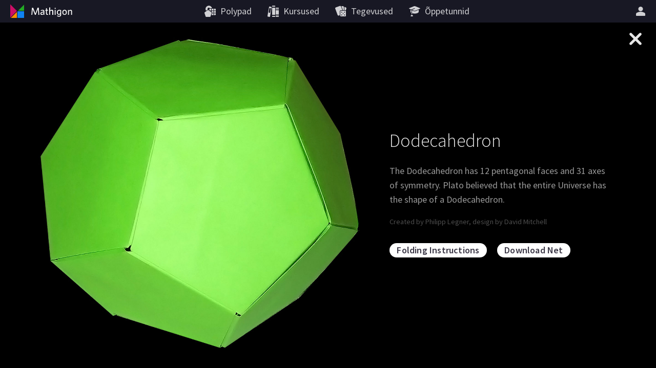

--- FILE ---
content_type: text/html; charset=utf-8
request_url: https://et.mathigon.org/origami/dodecahedron
body_size: 8337
content:
<!DOCTYPE html><html lang="et" dir="ltr" theme="dark"><head><meta charset="utf-8"><meta http-equiv="X-UA-Compatible" content="IE=edge"><title>Dodecahedron – Matemaatiline origami – Mathigon</title><meta name="description" content="Avastage origami ja matemaatika kaunist maailma. Imestage vapustavate fotode üle, proovige meie voltimisjuhiseid või õppige tundma matemaatilist tausta."><meta name="format-detection" content="telephone=no"><link rel="canonical" href="https://et.mathigon.org/origami/dodecahedron"><link rel="alternate" hreflang="x-default" href="https://mathigon.org/origami/dodecahedron"><link rel="alternate" hreflang="en" href="https://mathigon.org/origami/dodecahedron"><link rel="alternate" hreflang="ar" href="https://ar.mathigon.org/origami/dodecahedron"><link rel="alternate" hreflang="zh-CN" href="https://cn.mathigon.org/origami/dodecahedron"><link rel="alternate" hreflang="de" href="https://de.mathigon.org/origami/dodecahedron"><link rel="alternate" hreflang="es" href="https://es.mathigon.org/origami/dodecahedron"><link rel="alternate" hreflang="et" href="https://et.mathigon.org/origami/dodecahedron"><link rel="alternate" hreflang="fr" href="https://fr.mathigon.org/origami/dodecahedron"><link rel="alternate" hreflang="hi" href="https://hi.mathigon.org/origami/dodecahedron"><link rel="alternate" hreflang="he" href="https://he.mathigon.org/origami/dodecahedron"><link rel="alternate" hreflang="hr" href="https://hr.mathigon.org/origami/dodecahedron"><link rel="alternate" hreflang="id" href="https://id.mathigon.org/origami/dodecahedron"><link rel="alternate" hreflang="it" href="https://it.mathigon.org/origami/dodecahedron"><link rel="alternate" hreflang="ja" href="https://ja.mathigon.org/origami/dodecahedron"><link rel="alternate" hreflang="ko" href="https://ko.mathigon.org/origami/dodecahedron"><link rel="alternate" hreflang="nl" href="https://nl.mathigon.org/origami/dodecahedron"><link rel="alternate" hreflang="pl" href="https://pl.mathigon.org/origami/dodecahedron"><link rel="alternate" hreflang="pt" href="https://pt.mathigon.org/origami/dodecahedron"><link rel="alternate" hreflang="ro" href="https://ro.mathigon.org/origami/dodecahedron"><link rel="alternate" hreflang="ru" href="https://ru.mathigon.org/origami/dodecahedron"><link rel="alternate" hreflang="sv" href="https://sv.mathigon.org/origami/dodecahedron"><link rel="alternate" hreflang="th" href="https://th.mathigon.org/origami/dodecahedron"><link rel="alternate" hreflang="tr" href="https://tr.mathigon.org/origami/dodecahedron"><link rel="alternate" hreflang="uk" href="https://uk.mathigon.org/origami/dodecahedron"><link rel="alternate" hreflang="vi" href="https://vi.mathigon.org/origami/dodecahedron"><meta name="HandheldFriendly" content="True"><meta name="MobileOptimized" content="480"><meta name="viewport" content="width=device-width, initial-scale=1"><meta http-equiv="cleartype" content="on"><meta name="mobile-web-app-capable" content="yes"><meta name="mobile-web-app-title" content="Mathigon"><meta name="theme-color" content="#181824"><link rel="manifest" href="/manifest.json"><link rel="icon" sizes="64x64" href="/images/favicons/favicon-64.png"><link rel="icon" sizes="96x96" href="/images/favicons/favicon-96.png"><link rel="icon" sizes="192x192" href="/images/favicons/favicon-192.png"><meta name="apple-mobile-web-app-capable" content="yes"><meta name="apple-mobile-web-app-title" content="Mathigon"><meta name="apple-mobile-web-app-status-bar-style" content="black"><link rel="apple-touch-icon" href="/images/favicons/favicon-192.png"><meta name="apple-itunes-app" content="app-id=1467703797"><meta name="application-name" content="Mathigon"><meta name="msapplication-config" content="/images/favicons/ms-config.xml"><meta name="msapplication-tooltip" content="Avastage origami ja matemaatika kaunist maailma. Imestage vapustavate fotode üle, proovige meie voltimisjuhiseid või õppige tundma matemaatilist tausta."><meta name="msapplication-navbutton-color" content="#181824"><meta name="msapplication-TileColor" content="#181824"><meta name="msapplication-TileImage" content="/images/favicons/favicon-192.png"><meta name="msapplication-square150x150logo" content="/images/favicons/mstile-150.png"><meta name="msapplication-wide310x150logo" content="/images/favicons/mstile-310x150.png"><meta name="msapplication-square310x310logo" content="/images/favicons/mstile-310.png"><meta property="og:title" content="Dodecahedron – Matemaatiline origami – Mathigon"><meta property="og:description" content="Avastage origami ja matemaatika kaunist maailma. Imestage vapustavate fotode üle, proovige meie voltimisjuhiseid või õppige tundma matemaatilist tausta."><meta property="og:url" content="https://et.mathigon.org/origami/dodecahedron"><meta property="og:image" content="https://mathigon.org/images/origami/small/dodecahedron.jpg"><meta property="og:image:width" content="720"><meta property="og:image:height" content="360"><meta property="og:type" content="website"><meta property="og:site_name" content="Mathigon"><meta property="fb:app_id" content="522356201246169"><meta name="twitter:card" content="summary_large_image"><meta name="twitter:site" content="@MathigonOrg"><meta name="twitter:creator" content="@PhilippLegner"><meta name="p:domain_verify" content="f3449a0f4b2a901b5cec0a33959ec8fe"><script type="application/ld+json">{
  "@context": "http://schema.org",
  "@type": "Organization",
  "name": "Mathigon",
  "url": "https://mathigon.org/",
  "logo": "https://mathigon.org/images/favicons/favicon-512.png",
  "sameAs": [
    "https://www.facebook.com/Mathigon",
    "https://twitter.com/MathigonOrg"
  ]
}
</script><script>window.csrfToken = 'QHfpyWxsHQ9S57gg4T7c3k8hQNMifrZkpgkAo='</script><meta name="csrf-token" content="QHfpyWxsHQ9S57gg4T7c3k8hQNMifrZkpgkAo="><link rel="dns-prefetch" href="https://static.mathigon.org"><link rel="preconnect" href="https://static.mathigon.org"><link href="https://fonts.googleapis.com/css?family=Source+Sans+Pro:400,600,300,400i,600i&amp;amp;subset=greek" rel="stylesheet" type="text/css"><link rel="dns-prefetch" href="https://fonts.googleapis.com"><link rel="preconnect" href="https://fonts.gstatic.com/" crossorigin><link href="/origami.eb922c6844.css" rel="stylesheet"></head><body><noscript class="warning"><div class="warning-body"><x-icon name="logo" size="100"></x-icon><p>Mathigonile juurdepääsemiseks lubage oma brauseris JavaScripti.</p></div></noscript><!--[if IE]><div class="warning"><div class="warning-body"><x-icon name="logo" size="100"></x-icon><p>Kahjuks ei toeta Internet Explorer kõiki Mathigoni funktsioone. Soovitame kasutada &lt;a href=&quot;https://www.google.com/chrome/&quot; target=&quot;_blank&quot; rel=&quot;noopener&quot;&gt;Google Chrome&amp;#39;i&lt;/a&gt; .</p></div></div><![endif]--><header><a id="logo" href="/" title="Mathigon"><svg viewBox="0 0 36 36" xmlns="http://www.w3.org/2000/svg"><path d="m17 31v-12l-12 12z" fill="#fd8c00"/><path d="m4 4.5v13 13l13-13z" fill="#cd0e66"/><path d="m31 5-12 12h12" fill="#22ab24"/><path d="m31 18h-13v13h13" fill="#0f82f2"/></svg><svg viewBox="0 0 100 36" xmlns="http://www.w3.org/2000/svg"><g fill="#fff"><path d="m22.9 24.9-.9-11-4.3 11.1h-1.5l-4.4-11-.8 11h-1.7l1.1-13.8h2.3l4.3 11.2 4.3-11.3h2.3l1.1 13.8z"/><path d="m33.2 24.9-.2-1.3a4.5 4.5 0 0 1 -3.4 1.5 2.5 2.5 0 0 1 -2.8-2.2v-.5c0-2.4 2-3.3 6-3.7v-.4c0-1.2-.7-1.6-1.8-1.6a7.6 7.6 0 0 0 -3.3.8l-.2-1.5a9.5 9.5 0 0 1 3.7-.8c2.3 0 3.4.9 3.4 3.1v6.7zm-.3-4.8c-3.5.3-4.3 1.3-4.3 2.3a1.3 1.3 0 0 0 1.4 1.2 4.1 4.1 0 0 0 2.8-1.3z"/><path d="m40.6 25.1c-1.7 0-2.8-.6-2.8-2.5v-5.7h-1.4v-1.5h1.4v-3.2l1.7-.3v3.4h2.1l.2 1.5h-2.2v5.4c0 .8.3 1.3 1.3 1.3h.8l.2 1.5z"/><path d="m50.1 24.9v-6.5c0-1-.4-1.6-1.5-1.6a3.9 3.9 0 0 0 -2.8 1.5v6.6h-1.7v-14.2l1.8-.3v6.2a4.8 4.8 0 0 1 3.2-1.5 2.5 2.5 0 0 1 2.8 2.1v7.7z"/><path d="m55.7 13.4a1.1 1.1 0 1 1 1.1-1.1 1.1 1.1 0 0 1 -1.1 1.1zm-.9 11.5v-9.5h1.8v9.5z"/><path d="m63.1 28.5a8.9 8.9 0 0 1 -3.6-.7l.3-1.7a6.7 6.7 0 0 0 3.4.9c1.7 0 2.4-.9 2.4-2.2v-1.2a3.9 3.9 0 0 1 -2.9 1.3c-2.1 0-3.8-1.5-3.8-4.6s1.9-5.1 4.7-5.1a11.5 11.5 0 0 1 3.7.6v8.9c.1 2.3-1.2 3.8-4.2 3.8zm2.5-11.4a6.3 6.3 0 0 0 -1.9-.3c-1.9 0-2.9 1.1-2.9 3.5s.9 3.1 2.2 3.1a3.5 3.5 0 0 0 2.6-1.6z"/><path d="m74 25.1c-2.5 0-4.4-1.8-4.4-5s1.8-5 4.4-5 4.4 1.8 4.4 5-1.8 5-4.4 5zm0-8.4c-1.7 0-2.6 1.5-2.6 3.5s.9 3.5 2.6 3.5 2.6-1.5 2.6-3.5-.9-3.5-2.6-3.5z"/><path d="m86.7 24.9v-6.5c0-1-.4-1.6-1.5-1.6a3.9 3.9 0 0 0 -2.8 1.5v6.6h-1.7v-9.5h1.4l.2 1.4a5.4 5.4 0 0 1 3.4-1.6 2.5 2.5 0 0 1 2.8 2.2v7.5z"/></g></svg></a><button id="skip-nav">Jäta navigeerimine vahele</button><nav><div class="nav-item nav-large"><a class="nav-link" href="https://polypad.amplify.com"><x-icon name="polypad"></x-icon><span class="nav-text">Polypad</span></a></div><div class="nav-item nav-large"><a class="nav-link" href="/courses"><x-icon name="library"></x-icon><span class="nav-text">Kursused</span></a></div><div class="nav-item nav-large"><a class="nav-link" href="/activities"><x-icon name="activities"></x-icon><span class="nav-text">Tegevused</span></a></div><div class="nav-item nav-large"><a class="nav-link" href="https://polypad.amplify.com/lessons"><x-icon name="teacher"></x-icon><span class="nav-text">Õppetunnid</span></a></div></nav><nav style="margin-left:54px"><x-popup class="nav-item" animation="fade"><button class="nav-link narrow popup-target" id="login-btn" title="Veel"><x-icon class="nav-large" name="user"></x-icon><x-icon class="nav-small" name="more"></x-icon></button><div class="popup-body"><button class="nav-link" data-modal="login"><x-icon name="login"></x-icon>Logi sisse</button><a class="nav-link" href="/signup"><x-icon name="user"></x-icon>Loo uus konto</a><a class="nav-link nav-small" href="/courses"><x-icon name="library"></x-icon>Kursused</a><a class="nav-link nav-small" href="/polypad"><x-icon name="polypad"></x-icon>Polypad</a><a class="nav-link nav-small" href="/activities"><x-icon name="activities"></x-icon>Tegevused</a><a class="nav-link nav-small" href="/tasks"><x-icon name="teacher"></x-icon>Tunniplaanid</a><label class="nav-link"><x-icon name="brightness"></x-icon>Tume režiim<div class="form-checkbox"><input class="show-labels" id="dark-mode" type="checkbox"><div class="control"></div></div></label><button class="nav-link" data-modal="language"><x-icon name="language"></x-icon>Keele muutmine<img src="/images/flags/ee.png" width="24" height="24" alt=""></button></div></x-popup></nav></header><x-modal id="language"><button class="close"><x-icon name="close"></x-icon></button><div class="modal-body"><h2 class="text-center"><x-icon name="language" size="32"></x-icon> Keele muutmine</h2><div class="locale-list"><a class="locale-link" href="https://mathigon.org/origami/dodecahedron" data-host="https://mathigon.org"><img src="/images/flags/gb.png" width="36" height="36" alt="">English</a><a class="locale-link" href="https://ar.mathigon.org/origami/dodecahedron" data-host="https://ar.mathigon.org"><img src="/images/flags/sa.png" width="36" height="36" alt="">عربى</a><a class="locale-link" href="https://cn.mathigon.org/origami/dodecahedron" data-host="https://cn.mathigon.org"><img src="/images/flags/cn.png" width="36" height="36" alt="">中文</a><a class="locale-link" href="https://de.mathigon.org/origami/dodecahedron" data-host="https://de.mathigon.org"><img src="/images/flags/de.png" width="36" height="36" alt="">Deutsch</a><a class="locale-link" href="https://es.mathigon.org/origami/dodecahedron" data-host="https://es.mathigon.org"><img src="/images/flags/es.png" width="36" height="36" alt="">Español</a><a class="locale-link" href="https://et.mathigon.org/origami/dodecahedron" data-host="https://et.mathigon.org"><img src="/images/flags/ee.png" width="36" height="36" alt="">Eesti</a><a class="locale-link" href="https://fr.mathigon.org/origami/dodecahedron" data-host="https://fr.mathigon.org"><img src="/images/flags/fr.png" width="36" height="36" alt="">Français</a><a class="locale-link" href="https://hi.mathigon.org/origami/dodecahedron" data-host="https://hi.mathigon.org"><img src="/images/flags/in.png" width="36" height="36" alt="">हिन्दी</a><a class="locale-link" href="https://he.mathigon.org/origami/dodecahedron" data-host="https://he.mathigon.org"><img src="/images/flags/il.png" width="36" height="36" alt="">עִברִית</a><a class="locale-link" href="https://hr.mathigon.org/origami/dodecahedron" data-host="https://hr.mathigon.org"><img src="/images/flags/hr.png" width="36" height="36" alt="">Hrvatski</a><a class="locale-link" href="https://id.mathigon.org/origami/dodecahedron" data-host="https://id.mathigon.org"><img src="/images/flags/id.png" width="36" height="36" alt="">Bahasa Indonesia</a><a class="locale-link" href="https://it.mathigon.org/origami/dodecahedron" data-host="https://it.mathigon.org"><img src="/images/flags/it.png" width="36" height="36" alt="">Italiano</a><a class="locale-link" href="https://ja.mathigon.org/origami/dodecahedron" data-host="https://ja.mathigon.org"><img src="/images/flags/jp.png" width="36" height="36" alt="">日本語</a><a class="locale-link" href="https://ko.mathigon.org/origami/dodecahedron" data-host="https://ko.mathigon.org"><img src="/images/flags/kr.png" width="36" height="36" alt="">한국어</a><a class="locale-link" href="https://nl.mathigon.org/origami/dodecahedron" data-host="https://nl.mathigon.org"><img src="/images/flags/nl.png" width="36" height="36" alt="">Nederlands</a><a class="locale-link" href="https://pl.mathigon.org/origami/dodecahedron" data-host="https://pl.mathigon.org"><img src="/images/flags/pl.png" width="36" height="36" alt="">Polski</a><a class="locale-link" href="https://pt.mathigon.org/origami/dodecahedron" data-host="https://pt.mathigon.org"><img src="/images/flags/br.png" width="36" height="36" alt="">Português</a><a class="locale-link" href="https://ro.mathigon.org/origami/dodecahedron" data-host="https://ro.mathigon.org"><img src="/images/flags/ro.png" width="36" height="36" alt="">Română</a><a class="locale-link" href="https://ru.mathigon.org/origami/dodecahedron" data-host="https://ru.mathigon.org"><img src="/images/flags/ru.png" width="36" height="36" alt="">Русский</a><a class="locale-link" href="https://sv.mathigon.org/origami/dodecahedron" data-host="https://sv.mathigon.org"><img src="/images/flags/se.png" width="36" height="36" alt="">Svenska</a><a class="locale-link" href="https://th.mathigon.org/origami/dodecahedron" data-host="https://th.mathigon.org"><img src="/images/flags/th.png" width="36" height="36" alt="">ภาษาไทย</a><a class="locale-link" href="https://tr.mathigon.org/origami/dodecahedron" data-host="https://tr.mathigon.org"><img src="/images/flags/tr.png" width="36" height="36" alt="">Türkçe</a><a class="locale-link" href="https://uk.mathigon.org/origami/dodecahedron" data-host="https://uk.mathigon.org"><img src="/images/flags/ua.png" width="36" height="36" alt="">Українська</a><a class="locale-link" href="https://vi.mathigon.org/origami/dodecahedron" data-host="https://vi.mathigon.org"><img src="/images/flags/vn.png" width="36" height="36" alt="">Tiếng Việt</a></div></div></x-modal><x-modal id="login"><button class="close"><x-icon name="close"></x-icon></button><div class="modal-body"><h2><x-icon name="user" size="32"></x-icon> Logige sisse Mathigoni</h2><div class="btn-row social"><a class="btn google" href="/auth/google"><x-icon name="google"></x-icon>Google</a><a class="btn microsoft" href="/auth/microsoft"><x-icon name="microsoft"></x-icon>Microsoft</a></div><div class="hr"><span>või</span></div><form method="POST" action="/login"><input type="hidden" name="_csrf" value="QHfpyWxsHQ9S57gg4T7c3k8hQNMifrZkpgkAo="><label class="form-field"><input type="text" name="email" placeholder="Email või kasutajanimi" required autocomplete="email"><span class="placeholder">Email või kasutajanimi</span></label><label class="form-field"><input class="form-field" id="password" type="password" name="password" placeholder="Parool" minlength="4" required autocomplete="password"><span class="placeholder">Parool</span></label><p class="btn-row"><a href="/signup">Uus konto</a>&nbsp; &nbsp; &nbsp;<a href="/forgot">Lähtesta parool</a>&nbsp; &nbsp; &nbsp;<button class="btn btn-red" type="submit">Logi sisse</button></p></form></div></x-modal><main><h1>Matemaatiline origami</h1><h2>Platoonilised tahked ained</h2><p lang="en">Platonic Solids are the most regular polyhedra: all faces are the same regular polygon, and they look the same at every vertex. The Greek philosopher Plato discovered that there are only five solids with these properties. He believed that the they correspond to the four ancient Elements, Earth, Water, Air and Fire, as well as the Universe.</p><div class="row origami-row"><a class="origami-model" href="/origami/tetrahedron" data-id="tetrahedron"><div class="origami-image" style="background-image:url(/images/origami/small/tetrahedron.jpg)" data-bg="url(/images/origami/tetrahedron.jpg),url(/images/origami/small/tetrahedron.jpg)"></div><h3>Tetrahedron</h3></a><a class="origami-model" href="/origami/cube" data-id="cube"><div class="origami-image" style="background-image:url(/images/origami/small/cube.jpg)" data-bg="url(/images/origami/cube.jpg),url(/images/origami/small/cube.jpg)"></div><h3>Cube</h3></a><a class="origami-model" href="/origami/octahedron" data-id="octahedron"><div class="origami-image" style="background-image:url(/images/origami/small/octahedron.jpg)" data-bg="url(/images/origami/octahedron.jpg),url(/images/origami/small/octahedron.jpg)"></div><h3>Octahedron</h3></a><a class="origami-model" href="/origami/dodecahedron" data-id="dodecahedron"><div class="origami-image" style="background-image:url(/images/origami/small/dodecahedron.jpg)" data-bg="url(/images/origami/dodecahedron.jpg),url(/images/origami/small/dodecahedron.jpg)"></div><h3>Dodecahedron</h3></a><a class="origami-model" href="/origami/icosahedron" data-id="icosahedron"><div class="origami-image" style="background-image:url(/images/origami/small/icosahedron.jpg)" data-bg="url(/images/origami/icosahedron.jpg),url(/images/origami/small/icosahedron.jpg)"></div><h3>Icosahedron</h3></a></div><h2>Archimedese tahked ained</h2><p lang="en">Archimedean Solids, like the Platonic ones, consist of regular Polygons and look the same at every vertex. However the faces are multiple different regular polygons. There are 13 Archimedean Solids, two of which are reflections of each other. <a href="/polypad/PM3MYoIYJbxBw" target="_blank">Explore 3D models on Polypad…</a></p><div class="row origami-row"><a class="origami-model" href="/origami/truncated-tetrahedron" data-id="truncated-tetrahedron"><div class="origami-image" style="background-image:url(/images/origami/small/truncated-tetrahedron.jpg)" data-bg="url(/images/origami/truncated-tetrahedron.jpg),url(/images/origami/small/truncated-tetrahedron.jpg)"></div><h3>Truncated Tetrahedron</h3></a><a class="origami-model" href="/origami/cuboctahedron" data-id="cuboctahedron"><div class="origami-image" style="background-image:url(/images/origami/small/cuboctahedron.jpg)" data-bg="url(/images/origami/cuboctahedron.jpg),url(/images/origami/small/cuboctahedron.jpg)"></div><h3>Cuboctahedron</h3></a><a class="origami-model" href="/origami/truncated-cube" data-id="truncated-cube"><div class="origami-image" style="background-image:url(/images/origami/small/truncated-cube.jpg)" data-bg="url(/images/origami/truncated-cube.jpg),url(/images/origami/small/truncated-cube.jpg)"></div><h3>Truncated Hexahedron</h3></a><a class="origami-model" href="/origami/truncated-octahedron" data-id="truncated-octahedron"><div class="origami-image" style="background-image:url(/images/origami/small/truncated-octahedron.jpg)" data-bg="url(/images/origami/truncated-octahedron.jpg),url(/images/origami/small/truncated-octahedron.jpg)"></div><h3>Truncated Octahedron</h3></a><a class="origami-model" href="/origami/rhombicuboctahedron" data-id="rhombicuboctahedron"><div class="origami-image" style="background-image:url(/images/origami/small/rhombicuboctahedron.jpg)" data-bg="url(/images/origami/rhombicuboctahedron.jpg),url(/images/origami/small/rhombicuboctahedron.jpg)"></div><h3>Rhombicuboctahedron</h3></a><a class="origami-model" href="/origami/truncated-cuboctahedron" data-id="truncated-cuboctahedron"><div class="origami-image" style="background-image:url(/images/origami/small/truncated-cuboctahedron.jpg)" data-bg="url(/images/origami/truncated-cuboctahedron.jpg),url(/images/origami/small/truncated-cuboctahedron.jpg)"></div><h3>Truncated Cuboctahedron</h3></a><a class="origami-model" href="/origami/snub-cube" data-id="snub-cube"><div class="origami-image" style="background-image:url(/images/origami/small/snub-cube.jpg)" data-bg="url(/images/origami/snub-cube.jpg),url(/images/origami/small/snub-cube.jpg)"></div><h3>Snub Cube</h3></a><a class="origami-model" href="/origami/icosidodecahedron" data-id="icosidodecahedron"><div class="origami-image" style="background-image:url(/images/origami/small/icosidodecahedron.jpg)" data-bg="url(/images/origami/icosidodecahedron.jpg),url(/images/origami/small/icosidodecahedron.jpg)"></div><h3>Icosidodecahedron</h3></a><a class="origami-model" href="/origami/truncated-dodecahedron" data-id="truncated-dodecahedron"><div class="origami-image" style="background-image:url(/images/origami/small/truncated-dodecahedron.jpg)" data-bg="url(/images/origami/truncated-dodecahedron.jpg),url(/images/origami/small/truncated-dodecahedron.jpg)"></div><h3>Truncated Dodecahedron</h3></a><a class="origami-model" href="/origami/truncated-icosahedron" data-id="truncated-icosahedron"><div class="origami-image" style="background-image:url(/images/origami/small/truncated-icosahedron.jpg)" data-bg="url(/images/origami/truncated-icosahedron.jpg),url(/images/origami/small/truncated-icosahedron.jpg)"></div><h3>Truncated Icosahedron</h3></a><a class="origami-model" href="/origami/rhombicosidodecahedron" data-id="rhombicosidodecahedron"><div class="origami-image" style="background-image:url(/images/origami/small/rhombicosidodecahedron.jpg)" data-bg="url(/images/origami/rhombicosidodecahedron.jpg),url(/images/origami/small/rhombicosidodecahedron.jpg)"></div><h3>Rhombicosidodecahedron</h3></a><a class="origami-model" href="/origami/truncated-icosidodecahedron" data-id="truncated-icosidodecahedron"><div class="origami-image" style="background-image:url(/images/origami/small/truncated-icosidodecahedron.jpg)" data-bg="url(/images/origami/truncated-icosidodecahedron.jpg),url(/images/origami/small/truncated-icosidodecahedron.jpg)"></div><h3>Truncated Icosidodecahedron</h3></a><a class="origami-model" href="/origami/snub-dodecahedron" data-id="snub-dodecahedron"><div class="origami-image" style="background-image:url(/images/origami/small/snub-dodecahedron.jpg)" data-bg="url(/images/origami/snub-dodecahedron.jpg),url(/images/origami/small/snub-dodecahedron.jpg)"></div><h3>Snub Dodecahedron</h3></a></div><h2>Tähed ja ühendid<div class="row origami-row"><a class="origami-model" href="/origami/intersecting-tetrahedra" data-id="intersecting-tetrahedra"><div class="origami-image" style="background-image:url(/images/origami/small/intersecting-tetrahedra.jpg)" data-bg="url(/images/origami/intersecting-tetrahedra.jpg),url(/images/origami/small/intersecting-tetrahedra.jpg)"></div><h3>Intersecting Tetrahedra</h3></a><a class="origami-model" href="/origami/intersecting-cubes" data-id="intersecting-cubes"><div class="origami-image" style="background-image:url(/images/origami/small/intersecting-cubes.jpg)" data-bg="url(/images/origami/intersecting-cubes.jpg),url(/images/origami/small/intersecting-cubes.jpg)"></div><h3>Intersecting Cubes</h3></a><a class="origami-model" href="/origami/intersecting-dodecahedra" data-id="intersecting-dodecahedra"><div class="origami-image" style="background-image:url(/images/origami/small/intersecting-dodecahedra.jpg)" data-bg="url(/images/origami/intersecting-dodecahedra.jpg),url(/images/origami/small/intersecting-dodecahedra.jpg)"></div><h3>Intersecting Dodecahedra</h3></a><a class="origami-model" href="/origami/icosahedron-and-dodecahedron" data-id="icosahedron-and-dodecahedron"><div class="origami-image" style="background-image:url(/images/origami/small/icosahedron-and-dodecahedron.jpg)" data-bg="url(/images/origami/icosahedron-and-dodecahedron.jpg),url(/images/origami/small/icosahedron-and-dodecahedron.jpg)"></div><h3>Icosahedron and Dodecahedron</h3></a><a class="origami-model" href="/origami/icosahedron-and-icosidodecahedron" data-id="icosahedron-and-icosidodecahedron"><div class="origami-image" style="background-image:url(/images/origami/small/icosahedron-and-icosidodecahedron.jpg)" data-bg="url(/images/origami/icosahedron-and-icosidodecahedron.jpg),url(/images/origami/small/icosahedron-and-icosidodecahedron.jpg)"></div><h3>Icosahedron and Icosidodecahedron</h3></a><a class="origami-model" href="/origami/spiked-icosahedron" data-id="spiked-icosahedron"><div class="origami-image" style="background-image:url(/images/origami/small/spiked-icosahedron.jpg)" data-bg="url(/images/origami/spiked-icosahedron.jpg),url(/images/origami/small/spiked-icosahedron.jpg)"></div><h3>Spiked Icosahedron</h3></a><a class="origami-model" href="/origami/stellated-icosahedron" data-id="stellated-icosahedron"><div class="origami-image" style="background-image:url(/images/origami/small/stellated-icosahedron.jpg)" data-bg="url(/images/origami/stellated-icosahedron.jpg),url(/images/origami/small/stellated-icosahedron.jpg)"></div><h3>Stellated Icosahedron</h3></a><a class="origami-model" href="/origami/tetrahedra-sunken-cube" data-id="tetrahedra-sunken-cube"><div class="origami-image" style="background-image:url(/images/origami/small/tetrahedra-sunken-cube.jpg)" data-bg="url(/images/origami/tetrahedra-sunken-cube.jpg),url(/images/origami/small/tetrahedra-sunken-cube.jpg)"></div><h3>Two Tetrahedra and a Sunken Cube</h3></a><a class="origami-model" href="/origami/four-cubes" data-id="four-cubes"><div class="origami-image" style="background-image:url(/images/origami/small/four-cubes.jpg)" data-bg="url(/images/origami/four-cubes.jpg),url(/images/origami/small/four-cubes.jpg)"></div><h3>Intersection of Four Cubes</h3></a><a class="origami-model" href="/origami/cubes-and-tetrahedra" data-id="cubes-and-tetrahedra"><div class="origami-image" style="background-image:url(/images/origami/small/cubes-and-tetrahedra.jpg)" data-bg="url(/images/origami/cubes-and-tetrahedra.jpg),url(/images/origami/small/cubes-and-tetrahedra.jpg)"></div><h3>Three Cubes and Two Tetrahedra</h3></a></div></h2><h2>Ilus origami<div class="row origami-row"><a class="origami-model" href="/origami/ball" data-id="ball"><div class="origami-image" style="background-image:url(/images/origami/small/ball.jpg)" data-bg="url(/images/origami/ball.jpg),url(/images/origami/small/ball.jpg)"></div><h3>Origami Ball</h3></a><a class="origami-model" href="/origami/windmill" data-id="windmill"><div class="origami-image" style="background-image:url(/images/origami/small/windmill.jpg)" data-bg="url(/images/origami/windmill.jpg),url(/images/origami/small/windmill.jpg)"></div><h3>Windmill</h3></a><a class="origami-model" href="/origami/intersecting-planes" data-id="intersecting-planes"><div class="origami-image" style="background-image:url(/images/origami/small/intersecting-planes.jpg)" data-bg="url(/images/origami/intersecting-planes.jpg),url(/images/origami/small/intersecting-planes.jpg)"></div><h3>Intersecting Planes</h3></a><a class="origami-model" href="/origami/ornamental-omega" data-id="ornamental-omega"><div class="origami-image" style="background-image:url(/images/origami/small/ornamental-omega.jpg)" data-bg="url(/images/origami/ornamental-omega.jpg),url(/images/origami/small/ornamental-omega.jpg)"></div><h3>Ornamental Omega</h3></a><a class="origami-model" href="/origami/dragons" data-id="dragons"><div class="origami-image" style="background-image:url(/images/origami/small/dragons.jpg)" data-bg="url(/images/origami/dragons.jpg),url(/images/origami/small/dragons.jpg)"></div><h3>Dragons</h3></a></div></h2><h2>Lisalugemist</h2><div class="btn-row text-center"><a class="btn btn-white" href="/course/euclidean-geometry/origami">Origami Axioms and Applications</a><a class="btn btn-white" href="/course/polyhedra">Polygons and Polyhedra</a></div><div class="lightbox-overlay"></div><div class="lightbox-body"><div class="lightbox-img-wrap"><div class="lightbox-img"></div></div><div class="lightbox-content" lang="en"><h4></h4><p class="lightbox-p"></p><p class="lightbox-credit"></p><div class="btn-row"><a class="btn btn-white btn-small fold" download>Folding Instructions</a><a class="btn btn-white btn-small net" download>Download Net</a></div></div></div><a class="lightbox-close" href="/origami"><x-icon name="close" size="40"></x-icon></a><div class="container"><footer class="global-footer"><div class="footer-left"><div class="footer-row"><a href="/about">Umbes</a><span class="dot">•</span><a href="/learn">Jutud ja sündmused</a><span class="dot">•</span><a href="/teachers">Õpetajatele</a><span class="dot">•</span><a href="/store">Kingituste pood</a><span class="dot">•</span><a href="/press">Vajutage</a></div><div class="footer-row"><a href="/faqs">KKK</a><span class="dot">•</span><a href="/accessibility">Juurdepääsetavus</a><span class="dot">•</span><a href="https://amplify.com/customer-privacy" target="_blank">Privaatsuspoliitika</a><span class="dot">•</span><a href="https://amplify.com/acceptable-use-policy" target="_blank">Vastuvõetava kasutamise eeskirjad</a></div></div><div class="footer-right"><div class="footer-row">© 2023 Mathigon</div><div class="footer-row"><a class="footer-social" href="https://twitter.com/MathigonOrg" title="Twitter" target="_blank" rel="noopener"><x-icon name="twitter" size="20"></x-icon></a><a class="footer-social" href="https://www.facebook.com/Mathigon/" title="Facebook" target="_blank" rel="noopener"><x-icon name="facebook" size="20"></x-icon></a><a class="footer-social" href="https://www.instagram.com/mathigon_org/" title="Instagram" target="_blank" rel="noopener"><x-icon name="instagram" size="20"></x-icon></a><a class="footer-social" href="https://www.youtube.com/c/Mathigon" title="YouTube" target="_blank" rel="noopener"><x-icon name="youtube" size="20"></x-icon></a><a class="footer-social" href="https://www.tiktok.com/@mathigon" title="TikTok" target="_blank" rel="noopener"><x-icon name="tiktok" size="20"></x-icon></a></div></div></footer></div><script>origamiData = {"tetrahedron":{"title":"Tetrahedron","description":"The Tetrahedron has four triangular faces and is the smallest Platonic solid. It has 7 axes of symmetry. Plato believed it represents the ancient element Fire. Many molecules have their atoms arranged as a Tetrahedron.","credit":"Created by Philipp Legner, design by David Mitchell","fold":"tetrahedron.pdf","net":"tetrahedron-net.pdf"},"cube":{"title":"Cube","description":"The Cube has six quadratic faces and 13 axes of symmetry. Plato believed it represents the ancient element Earth. It is often used for dice. Since it is a “regular” solid, every side has the same probability of landing face up.","credit":"Created by Philipp Legner, design by Paul Jackson","fold":"cube.pdf","net":"cube-net.pdf"},"octahedron":{"title":"Octahedron","description":"The Octahedron has eight triangular faces. It is the “dual” solid of the cube. Plato believed it represents the ancient element Air. Many natural crystals are based on an octahedral lattice &#8211; including diamond, alum or fluorite.","credit":"Created by Philipp Legner, design by David Mitchell","net":"octahedron-net.pdf"},"dodecahedron":{"title":"Dodecahedron","description":"The Dodecahedron has 12 pentagonal faces and 31 axes of symmetry. Plato believed that the entire Universe has the shape of a Dodecahedron.","credit":"Created by Philipp Legner, design by David Mitchell","fold":"dodecahedron-easy.pdf","net":"dodecahedron-net.pdf"},"icosahedron":{"title":"Icosahedron","description":"The Icosahedron is the largest Platonic solid and has 20 triangular faces. It is the dual of the Dodecahedron. Plato believed that it represents the element Water. In fact, many viruses, such as herpes, have icosahedral shells.","credit":"Created by Philipp Legner, design by Tomoku Fuse","net":"icosahedron-net.pdf"},"truncated-tetrahedron":{"title":"Truncated Tetrahedron","description":"The Truncated Tetrahedron has 8 faces (triangles and hexagons), 12 vertices and 18 edges.","credit":"Created by <a href='http://thesaladdays.org/2011/02/origami-more-penultimate-models/' target='_blank'>Joel Lord</a>, design by Robert Neale","net":"truncated-tetrahedron.pdf"},"cuboctahedron":{"title":"Cuboctahedron","description":"The Cuboctahedron has 14 faces (triangles and squares), 12 vertices and 24 edges.","credit":"Created by <a href='http://thesaladdays.org/2011/02/origami-more-penultimate-models/' target='_blank'>Joel Lord</a>, design by Robert Neale","net":"cuboctahedron.pdf"},"truncated-cube":{"title":"Truncated Hexahedron","description":"The Truncated Cube has 14 faces (triangles and octagons), 24 vertices and 36 edges.","credit":"Created by Andre Wiederkehr, based on a design by Francis Ow","net":"truncated-cube.pdf"},"truncated-octahedron":{"title":"Truncated Octahedron","description":"The Truncated Octahedron has 14 faces (squares and hexagons), 24 vertices and 36 edges.","credit":"Created by <a href='https://origami.kosmulski.org' target='_blank'>Michal Kosmulski</a>, design by Robert Neale","net":"truncated-octahedron.pdf"},"rhombicuboctahedron":{"title":"Rhombicuboctahedron","description":"The Rhombicuboctahedron has 26 faces (triangles and squares), 24 vertices and 48 edges.","credit":"Created by <a href='https://origami.kosmulski.org' target='_blank'>Michal Kosmulski</a>","net":"rhombicuboctahedron.pdf"},"truncated-cuboctahedron":{"title":"Truncated Cuboctahedron","description":"The Truncated Cuboctahedron has 26 faces (4 octagons and 4 triangles), 48 vertices and 72 edges.","credit":"Created by <a href='http://www.flickr.com/photos/eisfold/' target='_blank'>Dirk Eisner</a>, design by Francis Ow and Tomoko Fuse","net":"truncated-cuboctahedron.pdf"},"snub-cube":{"title":"Snub Cube","description":"The Snub Cube has 38 faces (triangles and squares), 24 vertices and 60 edges. There are two distinct versions which are reflections of each other.","credit":"Created by noricum, via <a href='https://www.flickr.com/photos/43437767@N00/18965398' target='_blank'>Flickr</a>","net":"snub-cube.pdf"},"icosidodecahedron":{"title":"Icosidodecahedron","description":"The Icosidodecahedron has 32 faces (triangles and pentagons), 30 vertices and 60 edges.","credit":"Created by <a href='http://thesaladdays.org/2011/02/origami-more-penultimate-models/' target='_blank'>Joel Lord</a>","net":"icosidodecahedron.pdf"},"truncated-dodecahedron":{"title":"Truncated Dodecahedron","description":"The Truncated Dodecahedron has 32 faces (triangles and pentagons), 60 vertices and 90 edges.","credit":"","net":"truncated-dodecahedron.pdf"},"truncated-icosahedron":{"title":"Truncated Icosahedron","description":"The Truncated Icosahedron has 32 faces (pentagons and hexagons), 60 vertices and 90 edges. It is the shape of a football – the most famous polyhedron in the world. It is also the shape of the Buckminsterfullerene molecule (carbon).","credit":"Created by ServeSmasher, via <a href='https://www.flickr.com/photos/62024604@N02/6194758319' target='_blank'>Flickr</a>","net":"truncated-icosahedron.pdf"},"rhombicosidodecahedron":{"title":"Rhombicosidodecahedron","description":"The Rhombicosidodecahedron has 62 faces (triangles, squares and pentagons), 60 vertices and 120 edges.","credit":"Created by fdecomite, via <a href='https://www.flickr.com/photos/fdecomite/3088875621' target='_blank'>Flickr</a>","net":"rhombicosidodecahedron.pdf"},"truncated-icosidodecahedron":{"title":"Truncated Icosidodecahedron","description":"The Truncated Icosidodecahedron has 62 faces (triangles, hexagons and decagons, i.e. 10-gons), 120 vertices and 180 edges. This model consists of 20 triangular cupolae and 30 triangular prisms.","credit":"Created by ServeSmasher, via <a href='https://www.flickr.com/photos/62024604@N02/6194776417' target='_blank'>Flickr</a>","net":"truncated-icosidodecahedron.pdf"},"snub-dodecahedron":{"title":"Snub Dodecahedron","description":"The Snub Dodecahedron has 92 faces (triangles and pentagons), 60 vertices and 150 edges. There are two different versions which are reflections of each other.","credit":"Created by fdecomite, via <a href='https://www.flickr.com/photos/fdecomite/3013761766' target='_blank'>Flickr</a>","net":"snub-dodecahedron.pdf"},"intersecting-tetrahedra":{"title":"Intersecting Tetrahedra","description":"Five intersecting Tetrahedra form the logo of Mathigon and one of the most beautiful polyhedra. But creating them using Origami is extremely difficult. The shown models consist of 30 modules each, and 10 pages of A4 paper!","credit":"Created by <a href='http://www.flickr.com/photos/eisfold/' target='_blank'>Dirk Eisner</a>, design by Thomas Hull","fold":"star.pdf","net":"star-net.pdf"},"intersecting-cubes":{"title":"Intersecting Cubes","description":"","credit":"Created by <a href='http://www.flickr.com/photos/eisfold/' target='_blank'>Dirk Eisner</a>, designed by Tomoko Fuse and Francis Ow"},"intersecting-dodecahedra":{"title":"Intersecting Dodecahedra","description":"","credit":"Created and designed by <a href='http://www.flickr.com/photos/eisfold/' target='_blank'>Dirk Eisner</a>"},"icosahedron-and-dodecahedron":{"title":"Icosahedron and Dodecahedron","description":"","credit":"Created and designed by <a href='http://www.flickr.com/photos/eisfold/' target='_blank'>Dirk Eisner</a>"},"icosahedron-and-icosidodecahedron":{"title":"Icosahedron and Icosidodecahedron","description":"","credit":"Created and designed by <a href='http://www.flickr.com/photos/eisfold/' target='_blank'>Dirk Eisner</a>"},"spiked-icosahedron":{"title":"Spiked Icosahedron","description":"","credit":"Created by <a href='https://origami.kosmulski.org' target='_blank'>Michal Kosmulski</a>, designed by Nick Robinson"},"stellated-icosahedron":{"title":"Stellated Icosahedron","description":"Third Stellation of Icosahedron","credit":"Created by <a href='http://www.origamee.net' target='_blank'>Meenakshi Mukerji</a>, designed by Dennis Walker and Meenakshi Mukerji"},"cubes-and-tetrahedra":{"title":"Three Cubes and Two Tetrahedra","description":"","credit":"Created and designed by <a href='http://www.flickr.com/photos/eisfold/' target='_blank'>Dirk Eisner</a>"},"ball":{"title":"Origami Ball","description":"","credit":"Created by <a href='http://en.wikipedia.org/wiki/File:Origami_ball.jpg'>Angie Harms</a>"},"windmill":{"title":"Windmill","description":"","credit":"Created and designed by <a href='http://www.origamee.net' target='_blank'>Meenakshi Mukerji</a>"},"intersecting-planes":{"title":"Intersecting Planes","description":"","credit":"Created and designed by <a href='http://www.origamee.net' target='_blank'>Meenakshi Mukerji</a>"},"ornamental-omega":{"title":"Ornamental Omega","description":"","credit":"Created and designed by <a href='http://www.origamee.net' target='_blank'>Meenakshi Mukerji</a>"},"dragons":{"title":"Dragons","description":"These beautiful Origami dragons are easy to fold and look very impressive. They are particularly well-suited for fun mathematics lessons.","credit":"Created by Philipp Legner","fold":"dragon.pdf"},"tetrahedra-sunken-cube":{"title":"Two Tetrahedra and a Sunken Cube","description":"","credit":"Created and designed by <a href='http://www.flickr.com/photos/eisfold/' target='_blank'>Dirk Eisner</a>"},"four-cubes":{"title":"Intersection of Four Cubes","description":"","credit":"Created and designed by <a href='http://www.flickr.com/photos/eisfold/' target='_blank'>Dirk Eisner</a>"}}</script></main><script src="/polyfill.68b329da98.js"></script><script>user = null;</script><script src="/origami.b7c99c2566.js"></script><script>window.ga = window.ga||function(){(ga.q=ga.q||[]).push(arguments)};
ga.l = +new Date;
ga('create', 'UA-37525836-3', 'auto');
ga('set', 'transport', 'beacon');
ga('require', 'displayfeatures');
ga('require', 'pageVisibilityTracker', {sendInitialPageview: true});</script><script async src="https://www.google-analytics.com/analytics.js"></script><script async src="https://www.googletagmanager.com/gtag/js?id=G-B3FKF6PSGQ"></script><script>window.dataLayer = window.dataLayer || [];
function gtag(){dataLayer.push(arguments);}
gtag('js', new Date());</script><script>gtag('config', 'G-B3FKF6PSGQ');</script><script defer src="https://static.cloudflareinsights.com/beacon.min.js/vcd15cbe7772f49c399c6a5babf22c1241717689176015" integrity="sha512-ZpsOmlRQV6y907TI0dKBHq9Md29nnaEIPlkf84rnaERnq6zvWvPUqr2ft8M1aS28oN72PdrCzSjY4U6VaAw1EQ==" data-cf-beacon='{"version":"2024.11.0","token":"c856b1838c5a4c4583fc0f9e13c1174b","server_timing":{"name":{"cfCacheStatus":true,"cfEdge":true,"cfExtPri":true,"cfL4":true,"cfOrigin":true,"cfSpeedBrain":true},"location_startswith":null}}' crossorigin="anonymous"></script>
</body></html>

--- FILE ---
content_type: text/css; charset=UTF-8
request_url: https://et.mathigon.org/origami.eb922c6844.css
body_size: 10347
content:
/* (c) Mathigon, generated by Mathigon Studio */
@charset "UTF-8";article,aside,audio,canvas,details,figcaption,figure,footer,header,main,nav,section,summary,video{display:block}audio:not([controls]){display:none;height:0}html{font-size:100%;-webkit-text-size-adjust:100%;-ms-text-size-adjust:100%}template{display:none}svg{display:block;overflow:hidden}li svg,p svg,td svg{display:inline-block}circle,g,image,line,path,polyline,use{transform-box:fill-box;transform-origin:center}*{-webkit-tap-highlight-color:transparent;color:inherit;cursor:inherit}body,html{margin:0;padding:0}p{hanging-punctuation:first;margin:0 0 1em}h1{font-size:40px;font-weight:400}h2{font-size:28px}h2,h3{font-weight:600}h3{font-size:20px}h1,h2,h3,h4,h5,h6{color:inherit;font-weight:700;line-height:1.1;margin:2em 0 .8em;padding:0;text-rendering:optimizelegibility}a{cursor:pointer}a,a:hover{text-decoration:none}a,button{touch-action:manipulation}button{box-sizing:content-box;-webkit-user-select:none;-moz-user-select:none;user-select:none}.small,small{font-size:80%}.b,b,strong{font-weight:700}.i,dfn,em,i{font-style:italic}sub,sup{font-size:65%;line-height:0;margin:0 .1em;position:relative;vertical-align:baseline}sup{top:-.6em}sub{bottom:-.25em}.text-center{text-align:center}.text-right{text-align:right}.break{-webkit-hyphens:auto;hyphens:auto;word-break:break-all}.nowrap{white-space:nowrap}ol,ul{margin:0 0 1em 1.5em;padding:0;text-align:left}ol ol,ol ul,ul ol,ul ul{margin:.5em 0 0 1.5em}li{margin:0 0 .5em}ol.unstyled,ul.unstyled{list-style:none;margin:0}ol.unstyled li,ul.unstyled li{margin:0}hr{background:#aaa;clear:both;display:block;height:1px;margin:1em 0;padding:0}hr,img{border:0}img{vertical-align:middle;-ms-interpolation-mode:bicubic;height:auto;max-width:100%}figure{margin:0}blockquote{margin:1.5em 0}blockquote,q{font-style:italic}q{quotes:none}blockquote:after,blockquote:before,q:after,q:before{content:none}.hidden,[hidden]{display:none!important;visibility:hidden!important}table{border-collapse:collapse;border-spacing:0}table,td{border:none}td{vertical-align:top}table.fixed{table-layout:fixed}table.grid td{border-bottom:1px solid #c5c2cc;border-right:1px solid #c5c2cc}table.grid tr td:last-child{border-right:none}table.grid tr:last-child td{border-bottom:none}@media print{body,html{background:transparent;color:#000}h2,h3,p{orphans:3;widows:3}h1,h2,h3{page-break-after:avoid}p a,p a:visited{text-decoration:underline}p a[href]:after{content:" (" attr(href) ")"}blockquote,img,pre,tr{page-break-inside:avoid}img{max-width:100%!important}@page{margin:.5cm}}button,form,input,select,textarea{border:none;margin:0;padding:0}input:invalid{box-shadow:none}button,input,select,textarea{background:transparent;display:inline-block;font-family:inherit;font-size:inherit;font-weight:inherit}input[type=date],input[type=email],input[type=password],input[type=text],textarea{cursor:text}button,select{cursor:pointer}form.form-large{margin:0 auto;max-width:600px}.form-row{display:flex;flex-direction:row;flex-wrap:wrap}.form-row .form-field{flex-grow:1;width:180px}.form-large p{margin:0 8px 16px}.form-large .btn,.form-large .icon-btn{margin:12px 8px}.form-field{display:block;padding:8px;position:relative}.form-field input,.form-field select,.form-field textarea,.form-field-style{-webkit-appearance:none;-moz-appearance:none;appearance:none;background:no-repeat top 12px right 10px/24px 24px;background-color:#f6f6f6;border:1px solid rgba(0,0,0,.1);border-radius:4px;box-sizing:border-box;color:#000;display:block;line-height:1.4em;padding:18px 16px 4px;transition:border .2s,background .2s,box-shadow .2s;width:100%}html[theme=dark] .form-field input,html[theme=dark] .form-field select,html[theme=dark] .form-field textarea,html[theme=dark] .form-field-style{background-color:#43424d;border-color:hsla(0,0%,100%,.5);color:#fff}.form-field input:not([disabled]):focus,.form-field input:not([disabled]):hover,.form-field select:not([disabled]):focus,.form-field select:not([disabled]):hover,.form-field textarea:not([disabled]):focus,.form-field textarea:not([disabled]):hover,.form-field-style:not([disabled]):focus,.form-field-style:not([disabled]):hover{background-color:#eee}html[theme=dark] .form-field input:not([disabled]):focus,html[theme=dark] .form-field input:not([disabled]):hover,html[theme=dark] .form-field select:not([disabled]):focus,html[theme=dark] .form-field select:not([disabled]):hover,html[theme=dark] .form-field textarea:not([disabled]):focus,html[theme=dark] .form-field textarea:not([disabled]):hover,html[theme=dark] .form-field-style:not([disabled]):focus,html[theme=dark] .form-field-style:not([disabled]):hover{background-color:#64646d}.form-field input:not([disabled]):focus,.form-field select:not([disabled]):focus,.form-field textarea:not([disabled]):focus,.form-field-style:not([disabled]):focus{border-color:#0f82f2;box-shadow:0 0 0 3px rgba(15,130,242,.5);outline:none}.form-field input:not([disabled]):focus+.placeholder,.form-field select:not([disabled]):focus+.placeholder,.form-field textarea:not([disabled]):focus+.placeholder,.form-field-style:not([disabled]):focus+.placeholder{color:#0f82f2}.form-field input[disabled],.form-field select[disabled],.form-field textarea[disabled],.form-field-style[disabled]{cursor:default!important;opacity:.6}.form-field input.no-label,.form-field select.no-label,.form-field textarea.no-label,.form-field-style.no-label{background-position:top 5px right 10px;padding-top:4px}.form-field input::-moz-placeholder{opacity:0}.form-field input::placeholder{opacity:0}.form-field input:-moz-placeholder-shown{padding:11px 16px}.form-field input:placeholder-shown{padding:11px 16px}.form-field input:-moz-placeholder-shown+.placeholder{transform:none}.form-field input:placeholder-shown+.placeholder{transform:none}.form-field input.dirty:not(:focus){padding-right:36px}.form-field input.dirty:not(:focus).valid,.form-field input.dirty:not(:focus):valid{background-image:url("data:image/svg+xml;utf8,%3Csvg%20xmlns%3D%22http%3A%2F%2Fwww.w3.org%2F2000%2Fsvg%22%20width%3D%2224%22%20height%3D%2224%22%20viewBox%3D%220%200%2024%2024%22%3E%3Cpath%20fill%3D%22%2322ab24%22%20d%3D%22m19.7%206.3-.2-.4-.3-.2c-.1-.1-.3%200-.4%200a36.6%2036.6%200%200%200%20-9.8%208.4%2036.1%2036.1%200%200%200%20-4.8-2.9h-.5l-1%20.9a.4.4%200%200%200%20-.1.3c0%20.2%200%20.3.1.4a72.1%2072.1%200%200%201%206.6%207h.4a.5.5%200%200%200%20.4-.2c3.8-6.8%205.7-9.6%209.4-13%20.2.1.2-.1.2-.3z%22%2F%3E%3C%2Fsvg%3E")}.form-field input.dirty:not(:focus).invalid,.form-field input.dirty:not(:focus):invalid{background-image:url("data:image/svg+xml;utf8,%3Csvg%20xmlns%3D%22http%3A%2F%2Fwww.w3.org%2F2000%2Fsvg%22%20width%3D%2224%22%20height%3D%2224%22%20viewBox%3D%220%200%2024%2024%22%3E%3Crect%20x%3D%2210%22%20y%3D%228%22%20width%3D%224%22%20height%3D%2212%22%20fill%3D%22%23fff%22%2F%3E%3Cpath%20fill%3D%22%23cd0e66%22%20d%3D%22M22.1%2C19.5l-9.2-16a1%2C1%2C0%2C0%2C0-1.8%2C0l-9.2%2C16A1%2C1%2C0%2C0%2C0%2C2.7%2C21H21.3A1%2C1%2C0%2C0%2C0%2C22.1%2C19.5Zm-8.7-11v2.4l-.4%2C4.4H11.1l-.4-4.4V8.5ZM12%2C19.4a1.6%2C1.6%2C0%2C0%2C1-1.6-1.6%2C1.6%2C1.6%2C0%2C1%2C1%2C3.2%2C0A1.6%2C1.6%2C0%2C0%2C1%2C12%2C19.4Z%22%2F%3E%3C%2Fsvg%3E");border-color:#cd0e66}.form-field textarea{height:auto;padding:10px 16px;resize:vertical}.form-field textarea::-moz-placeholder{color:#aaa;opacity:1;-moz-transition:color .2s;transition:color .2s}.form-field textarea::placeholder{color:#aaa;opacity:1;transition:color .2s}.form-field textarea:active::-moz-placeholder,.form-field textarea:focus::-moz-placeholder{color:#0f82f2}.form-field textarea:active::placeholder,.form-field textarea:focus::placeholder{color:#0f82f2}.form-field select{background-image:url("data:image/svg+xml;utf8,%3Csvg%20xmlns%3D%22http%3A%2F%2Fwww.w3.org%2F2000%2Fsvg%22%20width%3D%2224%22%20height%3D%2224%22%20viewBox%3D%220%200%2024%2024%22%3E%3Cpath%20fill%3D%22%234d4d4d%22%20d%3D%22m19.9%207.5a1.4%201.4%200%200%200%20-2.1%200l-5.8%205.8-5.8-5.8a1.4%201.4%200%200%200%20-2.1%200%201.5%201.5%200%200%200%200%202.1l6.8%206.9a1.6%201.6%200%200%200%202.2%200l6.8-6.9a1.4%201.4%200%200%200%200-2.1z%22%2F%3E%3C%2Fsvg%3E");padding-right:40px}.form-field .form-error,.form-field .form-hint{font-size:14px;line-height:1.3;margin:4px 17px 0}.form-field .form-error{color:#cd0e66}.form-field .placeholder{color:#aaa;left:24px;line-height:1.4em;pointer-events:none;position:absolute;top:19px;transform:translateY(-7px) scale(.7);transform-origin:top left;transition:transform .2s,color .2s;-webkit-user-select:none;-moz-user-select:none;user-select:none}.form-checkbox{cursor:pointer;display:block;margin:16px 8px;min-height:28px;padding-left:40px;position:relative}.form-checkbox input{left:5px;opacity:0;position:absolute;top:7px}.form-checkbox .control{background:#f6f6f6;border:1px solid rgba(0,0,0,.1);border-radius:4px;height:22px;left:0;position:absolute;top:2px;transition:border .2s,background .2s,box-shadow .2s;width:22px}.form-checkbox .control:after{background:url("data:image/svg+xml;utf8,%3Csvg%20xmlns%3D%22http%3A%2F%2Fwww.w3.org%2F2000%2Fsvg%22%20width%3D%2221%22%20height%3D%2221%22%20viewBox%3D%220%200%2024%2024%22%3E%3Cpath%20fill%3D%22white%22%20d%3D%22m19.7%206.3-.2-.4-.3-.2c-.1-.1-.3%200-.4%200a36.6%2036.6%200%200%200%20-9.8%208.4%2036.1%2036.1%200%200%200%20-4.8-2.9h-.5l-1%20.9a.4.4%200%200%200%20-.1.3c0%20.2%200%20.3.1.4a72.1%2072.1%200%200%201%206.6%207h.4a.5.5%200%200%200%20.4-.2c3.8-6.8%205.7-9.6%209.4-13%20.2.1.2-.1.2-.3z%22%2F%3E%3C%2Fsvg%3E");content:" ";display:block;height:21px;left:1px;position:absolute;top:0;transform:scale(0);transition:transform .4s cubic-bezier(.33,1.9,.52,.7);width:21px}.form-checkbox input:focus+.control,.form-checkbox:hover .control{background:#eee;border-color:#0f82f2}.form-checkbox input:focus+.control{box-shadow:0 0 0 3px rgba(15,130,242,.5);outline:none}.form-checkbox input:checked+.control{background:#0f82f2}.form-checkbox input:checked+.control:after{transform:none}.form-checkbox input:focus:checked+.control,.form-checkbox:hover input:checked+.control{border-color:#053563}.input-field{-webkit-appearance:none;-moz-appearance:textfield;border:1px solid;border-radius:4px;color:inherit;cursor:text;display:block;line-height:1.7em;padding:0;text-align:center;transition:border .2s,background .2s,box-shadow .2s,color .2s}.input-field:focus{border-color:#0f82f2;box-shadow:0 0 0 3px rgba(15,130,242,.5);outline:none}.input-field::-webkit-inner-spin-button,.input-field::-webkit-outer-spin-button{-webkit-appearance:none;margin:0}.btn,.icon-btn{-webkit-appearance:none;-moz-appearance:none;appearance:none;background-color:#181824;border:none;border-radius:24px;color:hsla(0,0%,100%,.95);cursor:pointer;display:inline-block;font-weight:600;height:2em;letter-spacing:.2px;line-height:2em;min-width:48px;outline:none;padding:0 1.2em;text-align:center;transition:background .2s,color .2s,box-shadow .2s;transition:transform .3s,background .2s,color .2s,box-shadow .2s,opacity .2s;width:auto}.btn.on,.btn:hover,.icon-btn:hover,.on.icon-btn{box-shadow:0 4px 12px rgba(0,0,0,.25);color:#fff;z-index:10}.btn.disabled,.btn[disabled],.disabled.icon-btn,[disabled].icon-btn{box-shadow:none;cursor:default;pointer-events:none}.btn:hover,.icon-btn:hover{transform:scale(1.08)}.btn:active,.icon-btn:active{transform:scale(.92)}.btn:active,.btn:hover,.icon-btn:active,.icon-btn:hover{background-color:#504b5c}html.is-tabbing .btn:focus,html.is-tabbing .icon-btn:focus{box-shadow:0 0 0 2px currentColor,0 0 0 4px #181824}.btn.disabled,.btn[disabled],.disabled.icon-btn,[disabled].icon-btn{background-color:#ddd!important;color:#999!important}.btn x-icon,.icon-btn x-icon{margin:0 6px -6px 0;opacity:.95;transition:opacity .2s;fill:currentColor}.btn:active x-icon,.btn:hover x-icon,.icon-btn:active x-icon,.icon-btn:hover x-icon{opacity:1}.btn-small{height:1.6em;line-height:1.6em;padding:0 .8em}.btn-large{font-size:22px;height:44px;line-height:44px;padding:0 20px}.btn-large x-icon{margin:0 10px -6px -2px}.btn-large .arrow{margin:0 -2px -1px 6px}.btn-row{margin:-10px}.btn-row .btn,.btn-row .icon-btn{margin:10px}.btn-red{background-color:#cd0e66;-webkit-touch-callout:none;outline:none}.btn-red:focus,.btn-red:hover{background-color:#ef1579}html.is-tabbing .btn-red:focus{box-shadow:0 0 0 2px currentColor,0 0 0 4px #ef1579}.btn-blue{background-color:#0f82f2;-webkit-touch-callout:none;outline:none}.btn-blue:focus,.btn-blue:hover{background-color:#3696f4}html.is-tabbing .btn-blue:focus{box-shadow:0 0 0 2px currentColor,0 0 0 4px #3696f4}.btn-green{background-color:#22ab24;-webkit-touch-callout:none;outline:none}.btn-green:focus,.btn-green:hover{background-color:#29cd2b}html.is-tabbing .btn-green:focus{box-shadow:0 0 0 2px currentColor,0 0 0 4px #29cd2b}.btn-yellow{background-color:#fd8c00;-webkit-touch-callout:none;outline:none}.btn-yellow:focus,.btn-yellow:hover{background-color:#ff9e27}html.is-tabbing .btn-yellow:focus{box-shadow:0 0 0 2px currentColor,0 0 0 4px #ff9e27}.btn-grey{background-color:#656073;-webkit-touch-callout:none;outline:none}.btn-grey:focus,.btn-grey:hover{background-color:#797389}html.is-tabbing .btn-grey:focus{box-shadow:0 0 0 2px currentColor,0 0 0 4px #797389}.btn-white{-webkit-touch-callout:none;outline:none}.btn-white,.btn-white:focus,.btn-white:hover{background-color:#fff}html.is-tabbing .btn-white:focus{box-shadow:0 0 0 2px currentColor,0 0 0 4px #fff}.btn-white,.btn-white:active,.btn-white:hover{color:#3a3645}.btn.facebook,.facebook.icon-btn{background-color:#1878f2;-webkit-touch-callout:none;outline:none}.btn.facebook:focus,.btn.facebook:hover,.facebook.icon-btn:focus,.facebook.icon-btn:hover{background-color:#3f8ff4}html.is-tabbing .btn.facebook:focus,html.is-tabbing .facebook.icon-btn:focus{box-shadow:0 0 0 2px currentColor,0 0 0 4px #3f8ff4}.btn.twitter,.twitter.icon-btn{background-color:#00b6f1;-webkit-touch-callout:none;outline:none}.btn.twitter:focus,.btn.twitter:hover,.twitter.icon-btn:focus,.twitter.icon-btn:hover{background-color:#1bc7ff}html.is-tabbing .btn.twitter:focus,html.is-tabbing .twitter.icon-btn:focus{box-shadow:0 0 0 2px currentColor,0 0 0 4px #1bc7ff}.btn.youtube,.youtube.icon-btn{background-color:red;-webkit-touch-callout:none;outline:none}.btn.youtube:focus,.btn.youtube:hover,.youtube.icon-btn:focus,.youtube.icon-btn:hover{background-color:#ff2929}html.is-tabbing .btn.youtube:focus,html.is-tabbing .youtube.icon-btn:focus{box-shadow:0 0 0 2px currentColor,0 0 0 4px #ff2929}.btn.instagram,.instagram.icon-btn{background-color:#bc2a8d;-webkit-touch-callout:none;outline:none}.btn.instagram:focus,.btn.instagram:hover,.instagram.icon-btn:focus,.instagram.icon-btn:hover{background-color:#d33ba2}html.is-tabbing .btn.instagram:focus,html.is-tabbing .instagram.icon-btn:focus{box-shadow:0 0 0 2px currentColor,0 0 0 4px #d33ba2}.btn.pinterest,.pinterest.icon-btn{background-color:#cb2027;-webkit-touch-callout:none;outline:none}.btn.pinterest:focus,.btn.pinterest:hover,.pinterest.icon-btn:focus,.pinterest.icon-btn:hover{background-color:#df353c}html.is-tabbing .btn.pinterest:focus,html.is-tabbing .pinterest.icon-btn:focus{box-shadow:0 0 0 2px currentColor,0 0 0 4px #df353c}.btn.tumblr,.tumblr.icon-btn{background-color:#35465d;-webkit-touch-callout:none;outline:none}.btn.tumblr:focus,.btn.tumblr:hover,.tumblr.icon-btn:focus,.tumblr.icon-btn:hover{background-color:#445a77}html.is-tabbing .btn.tumblr:focus,html.is-tabbing .tumblr.icon-btn:focus{box-shadow:0 0 0 2px currentColor,0 0 0 4px #445a77}.btn.reddit,.reddit.icon-btn{background-color:#ff5700;-webkit-touch-callout:none;outline:none}.btn.reddit:focus,.btn.reddit:hover,.reddit.icon-btn:focus,.reddit.icon-btn:hover{background-color:#ff7229}html.is-tabbing .btn.reddit:focus,html.is-tabbing .reddit.icon-btn:focus{box-shadow:0 0 0 2px currentColor,0 0 0 4px #ff7229}.btn.microsoft,.microsoft.icon-btn{background-color:#2f2f2f;-webkit-touch-callout:none;outline:none}.btn.microsoft:focus,.btn.microsoft:hover,.microsoft.icon-btn:focus,.microsoft.icon-btn:hover{background-color:#434343}html.is-tabbing .btn.microsoft:focus,html.is-tabbing .microsoft.icon-btn:focus{box-shadow:0 0 0 2px currentColor,0 0 0 4px #434343}.btn.google,.google.icon-btn{background:#fff;box-shadow:inset 0 0 0 1px #aaa;color:#3a3645}.btn.google:hover,.google.icon-btn:hover{box-shadow:inset 0 0 0 1px #aaa,0 4px 12px rgba(0,0,0,.25)}html.is-tabbing .btn.google:focus,html.is-tabbing .google.icon-btn:focus{box-shadow:inset 0 0 0 1px #aaa,0 0 0 2px #fff,0 0 0 4px #656073}.icon-btn{border-radius:20px;display:block;height:40px;min-width:40px;padding:0}.icon-btn x-icon{display:block;margin:8px}@font-face{font-family:Mathigon Symbol;font-style:normal;font-weight:400;src:url(/fonts/mathigon-symbol.woff2) format("woff2"),url(/fonts/mathigon-symbol.woff) format("woff")}.math,math{display:inline-block;font-style:normal;font-weight:400;margin:0 .1em}.nowrap .math,.nowrap math{margin-right:0}mfenced,mfrac,mi,mn,mo,mroot,mrow,ms,msqrt,msub,msup,mtext{display:inline-block;font-family:Mathigon Symbol,Source Sans Pro,sans-serif;font-size:inherit;line-height:1;white-space:nowrap}mi[mathvariant=normal]{font-family:Source Sans Pro,sans-serif}mi{line-height:.9}mo{margin:0 .25em}mn+.cursor+mi,mn+mi{margin-left:.1em}mi+mi{margin-left:.05em}mfrac+.coursor+mi,mfrac+.cursor+mtext,mfrac+mi,mfrac+mtext{margin-left:.15em}mo[value=−]:first-child{margin:0 .1em}mo[value="="],mo[value=≈]{margin:0 .4em}mo[value=∡],mo[value=△]{margin:0}.cursor:first-child+mo,mn+mo[value=…],mo+.cursor+mo,mo+.cursor+mo[value],mo+mo,mo+mo[value],mo:first-child,mo[lspace="0"],mo[value=°],mo[value=’]{margin-left:0}mo:last-child,mo[rspace="0"]{margin-right:0}mtext{font-family:Source Sans Pro,Helvetica,sans-serif}mspace{padding:0 .2em}mphantom{visibility:hidden}ms:after,ms:before{content:'"'}ms[lquote]:before{content:attr(lquote)}ms[rquote]:after{content:attr(rquote)}msubsup>:nth-child(3),msup>:last-child{font-size:67%;margin:-.2em .1em 0 .15em;vertical-align:top}msub>:last-child,msubsup>:nth-child(2){font-size:67%;margin:0 .1em -.2em;vertical-align:bottom}mfrac,msub>:last-child mo,msubsup>:nth-child(3) mo,msup>:last-child mo{margin:0 .1em}mfrac{font-size:.6em;vertical-align:-.2em}mfrac>*{display:block;text-align:center}mfrac>:first-child{padding-bottom:.06em}mfrac>:last-child{border-top:1px solid;float:right;padding-top:.06em;width:100%}mfrac:after{content:" ";visibility:hidden;width:0}.display mfrac,.text-center:not(.inline) mfrac,table mfrac{font-size:1em;vertical-align:-.45em}.display mfrac mfrac,.text-center:not(.inline) mfrac mfrac,mfrac mfrac{font-size:75%;vertical-align:-.25em}mroot,msqrt{border-top:1px solid;margin-left:9px;padding:.1em .1em 0 .2em;position:relative}mroot:before,msqrt:before{background:currentColor;bottom:0;content:"";left:-11px;-webkit-mask-image:url("data:image/svg+xml;utf8,%3Csvg%20xmlns%3D%22http%3A%2F%2Fwww.w3.org%2F2000%2Fsvg%22%20width%3D%2213%22%20height%3D%2222%22%3E%3Cpath%20d%3D%22M3%2C11.72l-1.56.7-.42-1%2C2.93-1.3%2C2.55%2C7.61c.15.46.26.95.37%2C1.41h.09c.09-.46.18-.95.26-1.41L11.12%2C1h1.32L7.67%2C21.13H6.28Z%22%2F%3E%3C%2Fsvg%3E");mask-image:url("data:image/svg+xml;utf8,%3Csvg%20xmlns%3D%22http%3A%2F%2Fwww.w3.org%2F2000%2Fsvg%22%20width%3D%2213%22%20height%3D%2222%22%3E%3Cpath%20d%3D%22M3%2C11.72l-1.56.7-.42-1%2C2.93-1.3%2C2.55%2C7.61c.15.46.26.95.37%2C1.41h.09c.09-.46.18-.95.26-1.41L11.12%2C1h1.32L7.67%2C21.13H6.28Z%22%2F%3E%3C%2Fsvg%3E");-webkit-mask-size:100% 100%;mask-size:100% 100%;position:absolute;top:-2px;width:13px}mroot>:last-child{font-size:67%;margin-top:-5px;position:absolute;right:calc(100% + 5px)}mfenced{margin:0 calc(5px + .1em);padding:.05em .1em;position:relative}mfenced:after,mfenced:before{bottom:-1px;content:"";top:-1px;width:5px}mfenced:before{left:-4px;-webkit-mask-image:url("data:image/svg+xml;utf8,%3Csvg%20xmlns%3D%22http%3A%2F%2Fwww.w3.org%2F2000%2Fsvg%22%20width%3D%225%22%20height%3D%2222%22%3E%3Cpath%20d%3D%22M0%2C11A18.32%2C18.32%2C0%2C0%2C1%2C2.91%2C1L4%2C1.53A18.32%2C18.32%2C0%2C0%2C0%2C1.5%2C11%2C18.33%2C18.33%2C0%2C0%2C0%2C4%2C20.47L2.91%2C21A18.32%2C18.32%2C0%2C0%2C1%2C0%2C11Z%22%2F%3E%3C%2Fsvg%3E");mask-image:url("data:image/svg+xml;utf8,%3Csvg%20xmlns%3D%22http%3A%2F%2Fwww.w3.org%2F2000%2Fsvg%22%20width%3D%225%22%20height%3D%2222%22%3E%3Cpath%20d%3D%22M0%2C11A18.32%2C18.32%2C0%2C0%2C1%2C2.91%2C1L4%2C1.53A18.32%2C18.32%2C0%2C0%2C0%2C1.5%2C11%2C18.33%2C18.33%2C0%2C0%2C0%2C4%2C20.47L2.91%2C21A18.32%2C18.32%2C0%2C0%2C1%2C0%2C11Z%22%2F%3E%3C%2Fsvg%3E")}mfenced:after,mfenced:before{background:currentColor;-webkit-mask-size:100% 100%;mask-size:100% 100%;position:absolute}mfenced:after{-webkit-mask-image:url("data:image/svg+xml;utf8,%3Csvg%20xmlns%3D%22http%3A%2F%2Fwww.w3.org%2F2000%2Fsvg%22%20width%3D%225%22%20height%3D%2222%22%3E%3Cpath%20d%3D%22M1%2C20.47A18.33%2C18.33%2C0%2C0%2C0%2C3.5%2C11%2C18.32%2C18.32%2C0%2C0%2C0%2C1%2C1.53L2.09%2C1A18.32%2C18.32%2C0%2C0%2C1%2C5%2C11%2C18.32%2C18.32%2C0%2C0%2C1%2C2.09%2C21Z%22%2F%3E%3C%2Fsvg%3E");mask-image:url("data:image/svg+xml;utf8,%3Csvg%20xmlns%3D%22http%3A%2F%2Fwww.w3.org%2F2000%2Fsvg%22%20width%3D%225%22%20height%3D%2222%22%3E%3Cpath%20d%3D%22M1%2C20.47A18.33%2C18.33%2C0%2C0%2C0%2C3.5%2C11%2C18.32%2C18.32%2C0%2C0%2C0%2C1%2C1.53L2.09%2C1A18.32%2C18.32%2C0%2C0%2C1%2C5%2C11%2C18.32%2C18.32%2C0%2C0%2C1%2C2.09%2C21Z%22%2F%3E%3C%2Fsvg%3E");right:-4px}mfenced[open="|"]{border-left:1px solid;border-right:1px solid;margin:0 .1em;padding:0 .1em}mfenced[open="|"]:after,mfenced[open="|"]:before{content:none}mfenced[open="["]:before{content:"["}mfenced[close="]"]:after{content:"]"}mfenced[open="{"]:before{content:"{"}mfenced[close="}"]:after{content:"}"}mover,munder{position:relative}mover>:nth-child(2){font-size:0;height:5px;left:0;position:absolute;right:0}mover>[value=‾]:nth-child(2){-webkit-mask-image:url("data:image/svg+xml;utf8,%3Csvg%20xmlns%3D%22http%3A%2F%2Fwww.w3.org%2F2000%2Fsvg%22%20width%3D%2221%22%20height%3D%225%22%3E%3Cpath%20d%3D%22M0%2C2L21%2C2L21%2C3L0%2C3Z%22%2F%3E%3C%2Fsvg%3E");mask-image:url("data:image/svg+xml;utf8,%3Csvg%20xmlns%3D%22http%3A%2F%2Fwww.w3.org%2F2000%2Fsvg%22%20width%3D%2221%22%20height%3D%225%22%3E%3Cpath%20d%3D%22M0%2C2L21%2C2L21%2C3L0%2C3Z%22%2F%3E%3C%2Fsvg%3E");top:0}mover>[value=‾]:nth-child(2),mover>[value=→]:nth-child(2){background:currentColor;-webkit-mask-size:100% 100%;mask-size:100% 100%;position:absolute}mover>[value=→]:nth-child(2){-webkit-mask-image:url("data:image/svg+xml;utf8,%3Csvg%20xmlns%3D%22http%3A%2F%2Fwww.w3.org%2F2000%2Fsvg%22%20width%3D%2221%22%20height%3D%225%22%3E%3Cpath%20d%3D%22M21%2C2.5L15.7%2C0.3L16.5%2C2L0%2C2L0%2C3L16.5%2C3L15.7%2C4.7L21%2C2.5Z%22%2F%3E%3C%2Fsvg%3E");mask-image:url("data:image/svg+xml;utf8,%3Csvg%20xmlns%3D%22http%3A%2F%2Fwww.w3.org%2F2000%2Fsvg%22%20width%3D%2221%22%20height%3D%225%22%3E%3Cpath%20d%3D%22M21%2C2.5L15.7%2C0.3L16.5%2C2L0%2C2L0%2C3L16.5%2C3L15.7%2C4.7L21%2C2.5Z%22%2F%3E%3C%2Fsvg%3E");top:-2px}mover>[value=↔]:nth-child(2){-webkit-mask-image:url("data:image/svg+xml;utf8,%3Csvg%20xmlns%3D%22http%3A%2F%2Fwww.w3.org%2F2000%2Fsvg%22%20width%3D%2221%22%20height%3D%225%22%3E%3Cpath%20d%3D%22M21%2C2.5L15.7%2C0.3L16.5%2C2L4.5%2C2L5.3%2C0.3L0%2C2.5L5.3%2C4.7L4.5%2C3L16.5%2C3L15.7%2C4.7L21%2C2.5Z%22%2F%3E%3C%2Fsvg%3E");mask-image:url("data:image/svg+xml;utf8,%3Csvg%20xmlns%3D%22http%3A%2F%2Fwww.w3.org%2F2000%2Fsvg%22%20width%3D%2221%22%20height%3D%225%22%3E%3Cpath%20d%3D%22M21%2C2.5L15.7%2C0.3L16.5%2C2L4.5%2C2L5.3%2C0.3L0%2C2.5L5.3%2C4.7L4.5%2C3L16.5%2C3L15.7%2C4.7L21%2C2.5Z%22%2F%3E%3C%2Fsvg%3E")}mover>[value=↔]:nth-child(2),mover>[value=⌒]:nth-child(2){background:currentColor;-webkit-mask-size:100% 100%;mask-size:100% 100%;position:absolute;top:-2px}mover>[value=⌒]:nth-child(2){-webkit-mask-image:url("data:image/svg+xml;utf8,%3Csvg%20xmlns%3D%22http%3A%2F%2Fwww.w3.org%2F2000%2Fsvg%22%20width%3D%2221%22%20height%3D%225%22%3E%3Cpath%20d%3D%22M20.5%2C4.5a.52.52%2C0%2C0%2C1-.29-.09A17.1%2C17.1%2C0%2C0%2C0%2C10.5%2C1.5%2C17.1%2C17.1%2C0%2C0%2C0%2C.79%2C4.41a.5.5%2C0%2C0%2C1-.7-.13.5.5%2C0%2C0%2C1%2C.12-.69A18.22%2C18.22%2C0%2C0%2C1%2C10.5.5%2C18.22%2C18.22%2C0%2C0%2C1%2C20.79%2C3.59a.5.5%2C0%2C0%2C1%2C.12.69A.5.5%2C0%2C0%2C1%2C20.5%2C4.5Z%22%2F%3E%3C%2Fsvg%3E");mask-image:url("data:image/svg+xml;utf8,%3Csvg%20xmlns%3D%22http%3A%2F%2Fwww.w3.org%2F2000%2Fsvg%22%20width%3D%2221%22%20height%3D%225%22%3E%3Cpath%20d%3D%22M20.5%2C4.5a.52.52%2C0%2C0%2C1-.29-.09A17.1%2C17.1%2C0%2C0%2C0%2C10.5%2C1.5%2C17.1%2C17.1%2C0%2C0%2C0%2C.79%2C4.41a.5.5%2C0%2C0%2C1-.7-.13.5.5%2C0%2C0%2C1%2C.12-.69A18.22%2C18.22%2C0%2C0%2C1%2C10.5.5%2C18.22%2C18.22%2C0%2C0%2C1%2C20.79%2C3.59a.5.5%2C0%2C0%2C1%2C.12.69A.5.5%2C0%2C0%2C1%2C20.5%2C4.5Z%22%2F%3E%3C%2Fsvg%3E")}.snackbar{left:50%;position:fixed;top:52px;transform:translateX(-50%);z-index:500}x-alert{background:#000;border-radius:6px;box-shadow:0 3px 8px rgba(0,0,0,.3);color:#fff;display:none;font-size:16px;line-height:1.4;max-width:300px;padding:8px 20px;width:-moz-max-content;width:max-content}x-alert x-icon{float:left;margin:-2px 6px 20px -4px}x-alert.error{background:#b50c5a}x-alert.warn{background:#e47e00}x-alert.success{background:#1e9620}x-icon{display:inline-block;height:24px;width:24px;fill:currentColor}x-icon svg{display:block}x-icon[name=warning]{fill:#cd0e66}.button x-icon{margin:-10px 3px -10px -8px}.modal-background{-webkit-backdrop-filter:blur(4px);background:rgba(0,0,0,.8);bottom:0;display:none;left:0;position:fixed;right:0;top:0;transition:background .4s;z-index:400}.modal-background.light{background:hsla(0,0%,100%,.9)}html.webview .modal-background{top:0}x-modal{background:#fff;border-radius:12px;box-shadow:0 6px 32px rgba(0,0,0,.8);box-sizing:border-box;display:none;left:50%;margin-top:22px;max-height:calc(100vh - 84px);max-width:calc(100% - 40px);position:fixed;top:50%;transform:translate(-50%,-50%);width:520px;z-index:401}html[theme=dark] x-modal{background:#2d2c38}x-modal.light{box-shadow:0 4px 20px rgba(0,0,0,.25)}html.webview x-modal{margin-top:0;max-height:calc(100% - 40px)}x-modal .modal-body{box-sizing:border-box;height:100%;max-height:calc(100vh - 84px);overflow:auto;padding:24px;-webkit-overflow-scrolling:touch;overscroll-behavior:contain}@media screen and (max-height:720px){x-modal.interactive{top:42px;transform:translate(-50%)}}.is-safari:not(.is-webview) x-modal,.is-safari:not(.is-webview) x-modal .modal-body{max-height:calc(100vh - 200px)}x-modal h2{margin-top:0}x-modal h2 x-icon{margin:-6px 4px -6px -2px}x-modal h3{margin:1.5em 0 .8em}x-modal h3 x-icon{margin:0 5px -5px 0}x-modal .btn-row{margin:0;text-align:right}x-modal .form-large{margin:0 -8px -10px}x-modal p:last-child:not(.btn-row),x-modal ul:last-child{margin-bottom:0}x-modal .form-checkbox{margin:16px 0}x-modal hr{margin:1.5em 0}x-modal .close{fill:rgba(0,0,0,.4);cursor:pointer;display:block;padding:8px;position:absolute;right:0;top:0;transition:transform .2s,color .2s;z-index:10}html[theme=dark] x-modal .close{fill:hsla(0,0%,100%,.4)}x-modal .close:hover{color:#000;transform:scale(1.4)}html[theme=dark] x-modal .close:hover{color:#fff}x-modal.video{background:#000;border-radius:0;width:1200px}x-modal.video .video-wrap{height:0;padding-bottom:56.25%;position:relative}x-modal.video iframe,x-modal.video video{height:100%;position:absolute;width:100%}x-modal.video .close x-icon{fill:hsla(0,0%,100%,.8);top:-40px}x-progress{border:2px solid;border-radius:100%;box-sizing:border-box}x-progress svg{display:block;margin:-14px;max-width:none;pointer-events:none}x-progress path.done,x-progress path.pie{transform:translate(12px,12px)}x-progress path.pie{fill:none;transition:stroke-dasharray .2s;stroke:currentColor}x-progress line{stroke:currentColor;stroke-width:2px}header{background:#181824;box-shadow:0 0 12px rgba(0,0,0,.25);color:#fff;display:flex;height:44px;justify-content:space-between;position:fixed;top:0;-webkit-user-select:none;-moz-user-select:none;user-select:none;width:100%;z-index:450}header #logo,header .nav-link{display:block;font-size:18px;height:44px;line-height:44px}header #logo{box-sizing:border-box;margin-right:-12px;padding:4px 4px 4px 16px}header #logo img,header #logo svg{float:left;height:36px;width:auto}header #logo span{display:inline-block;float:left;line-height:36px;margin:0 8px}header #skip-nav{background:#3a3645;border:2px solid #181824;border-radius:30px;height:32px;left:-9999px;padding:2px 18px;position:absolute;top:2px;z-index:9999}html.is-tabbing header #skip-nav:focus{left:2px}header nav{display:flex}header .nav-link{cursor:pointer;opacity:.8;padding:0 16px;transition:opacity .2s,background .2s}header .nav-link:focus,header .nav-link:hover{background:#4b4757;opacity:1}header .nav-link x-icon{margin:0 8px -6px -2px;vertical-align:baseline}header .nav-link.narrow{padding:0 12px}header .nav-link.narrow x-icon{display:block;margin:0}header .nav-link.popup-target{padding-right:18px}header .nav-item.open .nav-link{background:#4b4757;opacity:1}header .nav-user-icon{border:1px solid hsla(0,0%,100%,.5);border-radius:100%;display:block;height:28px;width:28px}header .popup-body{-webkit-backdrop-filter:blur(4px);backdrop-filter:blur(4px);background:rgba(24,24,36,.91);background-clip:content-box;border-bottom:1px solid hsla(0,0%,100%,.3);border-left:1px solid hsla(0,0%,100%,.3);border-radius:0 0 0 6px;display:none;position:absolute;right:0;top:44px}header .popup-body .nav-link{box-sizing:border-box;color:hsla(0,0%,100%,.8);padding:0 18px;position:relative;text-align:left;transition:background .2s,color .2s;white-space:nowrap;width:100%}header .popup-body .nav-link:before{background:hsla(0,0%,100%,.4);content:" ";display:block;height:1px;position:absolute;top:0;transition:background-color .2s;width:calc(100% - 36px)}header .popup-body .nav-link:first-child:before{display:none}header .popup-body .nav-link.active,header .popup-body .nav-link.on,header .popup-body .nav-link:focus,header .popup-body .nav-link:hover{background:hsla(0,0%,100%,.2);color:#fff}header .popup-body .nav-link.active+:before,header .popup-body .nav-link.active:before,header .popup-body .nav-link.on+:before,header .popup-body .nav-link.on:before,header .popup-body .nav-link:focus+:before,header .popup-body .nav-link:focus:before,header .popup-body .nav-link:hover+:before,header .popup-body .nav-link:hover:before{background:transparent}header .popup-body .nav-link.active,header .popup-body .nav-link.on{background:hsla(0,0%,100%,.32)}header .popup-body .nav-link.logout{max-width:300px;overflow:hidden;text-overflow:ellipsis;white-space:nowrap}header .popup-body .nav-link:last-child{border-radius:0 0 0 6px}header .popup-body .nav-link img{float:right;margin:10px 2px 0 12px}header .popup-body .nav-link .form-checkbox{float:right;margin:8px 2px 0 12px;padding-left:24px}@media (max-width:840px){header .nav-link{padding:0 12px}header .nav-link.narrow{padding:0 10px}header .nav-link x-icon{margin-right:6px}}@media (max-width:760px){header .nav-item>.nav-link{height:36px;padding:4px 8px}header .nav-item>.nav-link x-icon{display:block;height:24px;margin:0 auto;width:24px}header .nav-text{display:block;font-size:10px;line-height:12px;text-align:center}}x-modal#language{-webkit-user-select:none;-moz-user-select:none;user-select:none;width:540px}.locale-list{-moz-column-count:3;column-count:3}@media (max-width:560px){.locale-list{-moz-column-count:2;column-count:2}}@media (max-width:420px){.locale-list{-moz-column-count:1;column-count:1}}.locale-link{border-radius:6px;display:block;margin:2px 0;padding:4px 8px;transition:background .2s;-webkit-column-break-inside:avoid;overflow:hidden;text-overflow:ellipsis;white-space:nowrap}.locale-link:hover{background:#e2e1e6}html[theme=dark] .locale-link:hover{background:hsla(0,0%,100%,.2)}.locale-link img{margin-right:8px}#search{width:480px}#search .modal-body{overflow:visible;padding:12px}#search .form-field{padding:0}#search .form-field input{border-radius:40px;font-size:24px;line-height:32px;padding:8px 16px 8px 48px}#search .form-field input::-moz-placeholder{color:inherit;opacity:.5}#search .form-field input::placeholder{color:inherit;opacity:.5}#search .form-field input:focus{box-shadow:0 0 0 3px #87c1f9}#search .form-field x-icon{left:13px;position:absolute;top:11px;fill:currentColor}#search .search-body{max-height:calc(100vh - 160px);min-height:180px;overflow:auto;padding:8px 8px 6px 48px}#search .search-body:after,#search .search-body:before{clear:both;content:" ";display:table}@media screen and (max-width:420px){#search .search-body{padding-left:8px}}#search .search-section{font-size:14px;font-weight:600;text-transform:uppercase}#search .search-result{border-radius:6px;display:block;height:48px;line-height:1.2;margin:0 -6px;padding:6px;transition:background .2s}#search .search-result:focus,#search .search-result:hover{background:#e2e1e6}html[theme=dark] #search .search-result:focus,html[theme=dark] #search .search-result:hover{background:hsla(0,0%,100%,.2)}#search .search-img{background:#000 50%;background-size:cover;border-radius:4px;box-shadow:inset 0 0 0 1px rgba(0,0,0,.2);float:left;height:48px;margin-right:10px;width:48px}#search .search-subtitle{color:#aaa;font-size:14px;margin-top:4px}#search .search-subtitle,#search .search-title{overflow:hidden;text-overflow:ellipsis;white-space:nowrap}#search .search-title{font-size:20px;font-weight:600}#search .search-gloss{background:#fed199;border-radius:6px;font-size:16px;line-height:1.4;margin:6px 0;padding:8px 14px}#search .search-gloss:after,#search .search-gloss:before{clear:both;content:" ";display:table}#search .search-gloss img{border:0;float:right;margin:0 -12px 0 0;width:160px}#search .search-gloss .math,#search .search-gloss x-math{white-space:nowrap}#search .search-gloss li,#search .search-gloss p,#search .search-gloss ul{margin-bottom:.3em}#search .search-gloss li:last-child,#search .search-gloss p:last-child,#search .search-gloss ul:last-child{margin-bottom:0}#search .no-results{color:#aaa;margin-top:32px;padding-right:32px;text-align:center}@media screen and (max-width:420px){#search .no-results{padding:0}}#search .no-results x-icon{display:block;margin:0 auto;fill:#aaa}.global-footer{border-top:1px solid #ccc;color:#aaa;display:flex;font-size:15px;margin:50px 0 40px;padding-top:6px}.global-footer .footer-left{flex-grow:1}.global-footer .footer-right{text-align:right}.global-footer .footer-row{margin:4px 0}.global-footer button{cursor:pointer;line-height:inherit;margin-left:24px;position:relative}.global-footer button img{left:-24px;position:absolute;top:2px}.global-footer .dot{display:inline-block;margin:0 8px}.global-footer .footer-left a,.global-footer button{background-image:linear-gradient(transparent calc(100% - 2px),currentColor calc(100% - 2px),currentColor calc(100% - 1px),transparent calc(100% - 1px));background-repeat:no-repeat;background-size:0 100%;display:inline-block;transition:color .2s,background-size .2s ease-in-out}.global-footer .footer-left a:hover,.global-footer button:hover{background-size:100% 100%;color:#333}html[theme=dark] .global-footer .footer-left a:hover,html[theme=dark] .global-footer button:hover{color:#fff}.global-footer .footer-social{color:#aaa;display:inline-block;margin:-5px 0 -11px;padding:6px 3px;transition:color .2s}.global-footer .footer-social x-icon{display:block}.global-footer .footer-social:hover{color:#333}html[theme=dark] .global-footer .footer-social:hover{color:#fff}@media (max-width:760px){.global-footer{display:block;font-size:16px;margin-bottom:30px}.global-footer .footer-left,.global-footer .footer-right{text-align:center}.global-footer .footer-row{margin-bottom:10px}.global-footer .footer-social{padding:6px}.global-footer .footer-social svg{height:28px;margin:0 4px;width:28px}.global-footer button img{height:20px;left:-26px;top:3px;width:20px}}.course{border-top:1px solid #c5c2cc;-moz-column-count:2;column-count:2;-moz-column-gap:10px;column-gap:10px;min-height:80px;padding:18px 0 18px 90px;position:relative}@media screen and (max-width:660px){.course{-moz-column-count:1;column-count:1}}.course .course-img{background-size:cover;border-radius:6px;height:80px;left:0;position:absolute;top:18px;width:80px}.course h3{-moz-column-span:all;column-span:all;margin:0 0 8px 8px}.course h3 img{margin:-4px 0 0 8px}.course .course-banner{border-radius:20px;color:#fff;float:right;font-size:14px;font-weight:400;margin:0 0 4px 6px;padding:2px 10px}.course .course-section{border-radius:4px;-moz-column-break-inside:avoid;break-inside:avoid;font-size:16px;line-height:1.2;padding:7px 8px 7px 34px;page-break-inside:avoid}.course .course-section.locked{color:#aaa;position:relative}.course .course-section.locked .tooltip{background:#656073;left:auto;padding:1px 10px;right:0;top:7px;transform:none}.course a.course-section{display:block;outline:none;transition:background .2s}.course a.course-section:focus,.course a.course-section:hover{background:#e2e1e6}html[theme=dark] .course a.course-section:focus,html[theme=dark] .course a.course-section:hover{background:hsla(0,0%,100%,.2)}.course .course-section.locked x-icon,.course x-progress{display:inline-block;margin:0 6px -4px -26px;fill:#c5c2cc}html{background-color:#fff;cursor:default;font-family:Source Sans Pro,Helvetica,sans-serif;font-size:18px;line-height:1.6;min-width:320px;touch-action:manipulation}html[theme=dark]{background:#22212e}html:not(.ready) *{animation:none!important;transition:none!important}html:not(.is-tabbing) :focus{outline:none!important}html.grabbing,html.grabbing *{cursor:grabbing!important}body{color:#333}html[theme=dark] body{color:hsla(0,0%,100%,.9)}main{padding-top:44px}html.webview main{padding-top:0}.container{margin:0 auto;max-width:calc(100% - 48px);position:relative;width:1000px}.container.narrow{width:800px}.container.wide{width:1200px}.panel.narrow{margin:0 auto;max-width:800px}svg.mathjax{display:inline-block}svg.mathjax g,svg.mathjax path,svg.mathjax use{transform-box:initial;transform-origin:0 0}.is-mobile .only-desktop,.not-mobile .only-mobile,.not-touch .only-touch{display:none!important}@media screen and (max-width:480px){.xs-hide{display:none!important}}@media screen and (max-width:640px){.s-hide{display:none!important}}@media screen and (min-width:641px){.l-hide{display:none!important}}@media screen and (min-width:801px){.xl-hide{display:none!important}}.invert{filter:none}html[theme=dark] .invert{filter:invert(1)}.r{position:relative}.column,.row{display:flex;flex-wrap:wrap;justify-content:center}.column{flex-direction:column}.row.right{flex-direction:row-reverse}.column.padded,.row.padded{margin:-24px}.column.padded>*,.row.padded>*{margin:24px}.column.padded-thin,.row.padded-thin{margin:-12px}.column.padded-thin>*,.row.padded-thin>*{margin:12px}.column .grow,.row .grow{flex-grow:1}.column .shrink,.row .shrink{flex-shrink:1}.row>*>h2:first-child,.row>*>h3:first-child{margin-top:0}.padded-thin>*>p:last-child,.padded>*>p:last-child{margin-bottom:0}.text-medium{color:#999}button.a,label a,ol a,p a,ul a{background-image:linear-gradient(transparent calc(100% - 3px),currentColor calc(100% - 3px),currentColor calc(100% - 1px),transparent calc(100% - 1px));background-repeat:no-repeat;background-size:0 100%;color:#0f82f2;transition:color .2s,background-size .2s ease-in-out}button.a:hover,label a:hover,ol a:hover,p a:hover,ul a:hover{background-size:100% 100%}.caption{color:#888;font-size:80%;margin:0 0 .6em;text-align:left}.emoji{display:inline-block;font-size:inherit;height:20px;line-height:normal;margin:-4px 2px 0;vertical-align:middle;width:20px}img.emoji{width:auto}.tooltip{-webkit-backdrop-filter:blur(4px);backdrop-filter:blur(4px);background:#181824;border:1px solid #fff;border-radius:16px;color:#fff;font-size:14px;left:50%;line-height:18px;opacity:0;padding:2px 12px;pointer-events:none;position:absolute;top:-22px;transform:translateX(-50%);transition:opacity .1s;white-space:nowrap;z-index:9999}.is-tabbing.not-mobile :focus>.tooltip,.not-mobile :hover>.tooltip{opacity:.8}.alert{background:rgba(253,140,0,.4);border-radius:4px;margin-bottom:2em;padding:12px 44px 12px 20px;position:relative}.alert.fail{background:rgba(205,14,102,.4)}.alert.success{background:rgba(34,171,36,.4)}.alert p:last-child{margin:0}.alert .close{cursor:pointer;font-size:30px;font-weight:700;opacity:.6;padding:0 13px;position:absolute;right:0;top:0}.alert .close:hover{opacity:1}.warning{background:#181824 url(/images/tiles.png);background-size:240px 240px;bottom:0;display:block;left:0;position:fixed;right:0;top:0;z-index:900}.warning-body{left:50%;max-width:calc(100% - 48px);position:absolute;top:50%;transform:translate(-50%,-50%)}.warning-body svg{height:100px;margin:0 auto 20px;width:100px}.warning-body p{background:#cd0e66;border-radius:4px;color:#fff;padding:8px 16px;text-align:center}.warning-body a:hover{color:#3f9bf5}.cookie-warning{background:#b50c5a;border-radius:4px;bottom:10px;box-shadow:0 3px 6px rgba(0,0,0,.3);box-sizing:border-box;color:#fff;left:10px;line-height:1.4;max-width:calc(100vw - 20px);padding:10px 16px 12px;position:fixed;z-index:800}.cookie-warning h2{color:hsla(0,0%,100%,.8);font-size:24px;font-weight:100;margin:0 0 6px}.cookie-warning p{margin-bottom:12px}.cookie-warning .btn,.cookie-warning .icon-btn{color:#b50c5a}.cookie-warning .close{cursor:pointer;opacity:.6;padding:12px;position:absolute;right:2px;top:2px;transition:opacity .2s}.cookie-warning .close:hover{opacity:1}.cookie-warning x-icon{display:block}x-algebra-flow,x-math{position:relative}x-algebra-flow svg.equation,x-math svg.equation{width:100%;fill:currentColor;overflow:visible}x-algebra-flow svg.equation *,x-math svg.equation *{transform-origin:0 0}x-algebra-flow .overlay,x-math .overlay{left:0;position:absolute;top:0}x-algebra-flow .overlay>*,x-math .overlay>*{position:absolute;transform-origin:0 0}x-algebra-flow line,x-algebra-flow path,x-math line,x-math path{fill:none;stroke:currentColor;stroke-width:1.45;stroke-linejoin:round;stroke-linecap:round;transform-box:view-box;transform-origin:top left}x-algebra-flow text,x-math text{font-family:Mathigon Symbol,Source Sans Pro,sans-serif;dominant-baseline:text-before-edge;stroke:currentColor;fill:currentColor;stroke-width:0}x-algebra-flow text.font-normal,x-math text.font-normal{font-family:Source Sans Pro,Helvetica,sans-serif}x-math{display:inline-block;font-style:normal}x-math svg.equation{height:100%}x-algebra-flow{display:block;margin:1.5em auto;max-width:440px;position:relative}x-algebra-flow .legend-box{border-top:2px solid #ccc;font-size:16px;line-height:1.5}x-algebra-flow .legend-box p{display:none}x-algebra-flow .legend-box li{display:none;margin:0;padding:8px 48px 0;text-align:center}x-algebra-flow .nav{height:0;position:relative}x-algebra-flow .back,x-algebra-flow .next{border-radius:0 0 6px 6px;display:block;height:36px;min-width:0;padding:0;position:absolute;top:0;transition:opacity .4s,background .2s,color .2s,box-shadow .2s,transform .2s;width:36px;z-index:1}x-algebra-flow .back.hide,x-algebra-flow .next.hide{opacity:0;pointer-events:none}x-algebra-flow .back x-icon,x-algebra-flow .next x-icon{margin:6px}x-algebra-flow .back{transform-origin:left top}x-algebra-flow .next{right:0;transform-origin:right top}.m-red{color:#cd0e66}.m-blue{color:#0f82f2}.m-green{color:#22ab24}.m-yellow{color:#fd8c00}.m-orange{color:#eb4726}.m-purple{color:#6d3bbf}.m-teal{color:#009ea6}.m-lime{color:#bfc212}.lgrey{color:#aaa}.gradient-red{background:#cd0e66 linear-gradient(to bottom right,#cd0e66,#eb4726)}.gradient-orange{background:#eb4726 linear-gradient(to bottom right,#eb4726,#fd8c00)}.gradient-yellow{background:#fd8c00 linear-gradient(to bottom right,#fd8c00,#bfc212)}.gradient-lime{background:#bfc212 linear-gradient(to bottom right,#bfc212,#22ab24)}.gradient-green{background:#22ab24 linear-gradient(to bottom right,#22ab24,#009ea6)}.gradient-teal{background:#009ea6 linear-gradient(to bottom right,#009ea6,#0f82f2)}.gradient-blue{background:#0f82f2 linear-gradient(to bottom right,#0f82f2,#6d3bbf)}.gradient-purple{background:#6d3bbf linear-gradient(to bottom right,#6d3bbf,#cd0e66)}@media (min-width:601px){header .nav-small{display:none!important}}@media (max-width:600px){header .nav-large{display:none!important}header .nav-item>.nav-link{padding:4px 12px}}x-modal#login{width:500px}x-modal#login .modal-body{padding:24px 16px 12px}x-modal#login h2{text-align:center}x-modal#login .btn-row.social{display:flex;flex-wrap:wrap;justify-content:center}x-modal#login .btn-row.social .btn,x-modal#login .btn-row.social .icon-btn{margin:6px;width:140px}x-modal#login .hr{background:#c5c2cc;height:1px;margin:1em 8px;position:relative}x-modal#login .hr span{background:#fff;color:#aaa;display:block;font-size:14px;left:50%;line-height:1;margin-top:-7px;padding:0 12px;position:absolute;text-align:center;text-transform:uppercase;transform:translateX(-50%);white-space:nowrap}.polypad,.tangram{--canvas-bg:#fff;--canvas-fg:#181824}[theme=dark] .polypad,[theme=dark] .tangram{--canvas-bg:#22212e;--canvas-fg:#e2e1e6}html{background:#000!important}html.fixed{height:100%;overflow:hidden}.body{margin:36px auto 0;max-width:1330px}h1{font-size:2.2em;font-weight:100;margin:2.2em 20px 1.8em}h1,h2{text-align:center}h2{margin:3.5em 0 1.5em}h2+p{color:hsla(0,0%,100%,.6);font-size:16px;margin:-24px auto 12px;max-width:700px;padding:0 20px;text-align:center}.origami-row{justify-content:center}.origami-model{float:left;margin:32px;text-align:center;width:200px}.origami-image{background-position:50%;background-size:cover;height:180px;width:180px}h3{color:hsla(0,0%,100%,.4);font-size:16px;font-weight:400;margin:12px 0 0}h4{font-size:36px;font-weight:100;line-height:1.2;margin:0 0 24px}h2+.btn-row{margin:-16px 0 120px}.lightbox-overlay{background:#000;will-change:opacity;z-index:200}.lightbox-body,.lightbox-overlay{bottom:0;display:none;left:0;position:fixed;right:0;top:36px}.lightbox-body{align-content:center;align-items:center;flex-wrap:wrap;justify-content:center;overflow:auto;-webkit-overflow-scrolling:touch;overscroll-behavior:contain;z-index:300}@media (max-width:901px){.lightbox-body{align-content:flex-start}}.lightbox-img-wrap{flex:1 1 400px;margin:20px;max-width:640px}.lightbox-img{background-position:50%;background-size:cover;padding-bottom:100%;transform:translateZ(0);will-change:opacity,transform}.lightbox-content{flex:1 0 320px;margin:30px;max-width:440px;will-change:opacity}.lightbox-p{color:hsla(0,0%,100%,.6)}.lightbox-credit{color:hsla(0,0%,100%,.3);font-size:80%}.lightbox-content .btn-row{margin-top:20px}.lightbox-content p a{color:hsla(0,0%,100%,.6)}.lightbox-content p a:hover{color:#fff}.lightbox-content p a:after{background:#fff}.lightbox-close{cursor:pointer;display:none;position:fixed;right:20px;top:56px;z-index:400;fill:hsla(0,0%,100%,.7);transition:transform .2s,fill .2s}.lightbox-close:hover{transform:scale(1.2);fill:#fff}

--- FILE ---
content_type: text/plain; charset=utf-8
request_url: https://et.mathigon.org/joke
body_size: -246
content:
<p>Q: What does an analytic number theorist say when he is drowning?</p><p>A: Log-log, log-log, log-log, …</p>